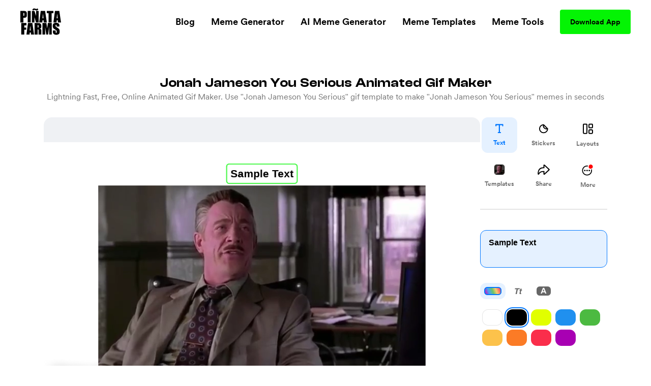

--- FILE ---
content_type: text/html; charset=utf-8
request_url: https://www.pinatafarm.com/memegenerator/a97aa601-15f6-448c-a509-0acd3d861814
body_size: 35195
content:
<!doctype html>
<html data-n-head-ssr lang="en" data-n-head="%7B%22lang%22:%7B%22ssr%22:%22en%22%7D%7D">
  <head >
    <title>Jonah Jameson   You Serious Animated Gif Maker - Piñata Farms - The best meme generator and meme maker for video &amp; image memes</title><meta data-n-head="ssr" charset="utf-8"><meta data-n-head="ssr" name="viewport" content="width=device-width, initial-scale=1"><meta data-n-head="ssr" data-hid="msapplication-TileColor" name="msapplication-TileColor" content="#000000"><meta data-n-head="ssr" data-hid="msapplication-TileImage" name="msapplication-TileImage" content="icons/favicon144.png"><meta data-n-head="ssr" data-hid="msapplication-config" name="msapplication-config" content="browserconfig.xml"><meta data-n-head="ssr" data-hid="robots" name="robots" content="index, follow"><meta data-n-head="ssr" data-hid="og:site_name" property="og:site_name" content="Piñata Farms"><meta data-n-head="ssr" data-hid="og:type" property="og:type" content="website"><meta data-n-head="ssr" data-hid="og:url" property="og:url" content="https://www.pinatafarm.com/memegenerator/a97aa601-15f6-448c-a509-0acd3d861814"><meta data-n-head="ssr" data-hid="title" name="title" content="Jonah Jameson   You Serious Animated Gif Maker - Piñata Farms - The best meme generator and meme maker for video &amp; image memes"><meta data-n-head="ssr" data-hid="og:title" property="og:title" content="Jonah Jameson   You Serious Animated Gif Maker - Piñata Farms - The best meme generator and meme maker for video &amp; image memes"><meta data-n-head="ssr" data-hid="description" name="description" content="Make Jonah Jameson   You Serious gif memes in seconds with Piñata Farms - the free, lightning fast online animated gif maker. We have thousands of the most popular and trending gif templates for you to make memes with ease"><meta data-n-head="ssr" data-hid="og:description" property="og:description" content="Make Jonah Jameson   You Serious gif memes in seconds with Piñata Farms - the free, lightning fast online animated gif maker. We have thousands of the most popular and trending gif templates for you to make memes with ease"><meta data-n-head="ssr" data-hid="thumbnail" name="thumbnail" content="https://a.pinatafarm.com/640x360/535b12bc4d/jonah-jameson-you-serious.jpg"><meta data-n-head="ssr" data-hid="image primaryImageOfPage" name="image primaryImageOfPage" content="https://a.pinatafarm.com/640x360/535b12bc4d/jonah-jameson-you-serious.jpg"><meta data-n-head="ssr" data-hid="og:image" property="og:image" content="https://a.pinatafarm.com/640x360/535b12bc4d/jonah-jameson-you-serious.jpg"><meta data-n-head="ssr" data-hid="og:image:alt" property="og:image:alt" content="Jonah Jameson   You Serious meme"><meta data-n-head="ssr" data-hid="og:image:width" property="og:image:width" content="640"><meta data-n-head="ssr" data-hid="og:image:height" property="og:image:height" content="360"><meta data-n-head="ssr" data-hid="twitter:card" name="twitter:card" content="summary_large_image"><meta data-n-head="ssr" data-hid="twitter:site" name="twitter:site" content="Piñata Farms"><meta data-n-head="ssr" data-hid="twitter:url" name="twitter:url" content="https://www.pinatafarm.com/memegenerator/a97aa601-15f6-448c-a509-0acd3d861814"><meta data-n-head="ssr" data-hid="twitter:title" name="twitter:title" content="Jonah Jameson   You Serious Animated Gif Maker - Piñata Farms - The best meme generator and meme maker for video &amp; image memes"><meta data-n-head="ssr" data-hid="twitter:description" name="twitter:description" content="Make Jonah Jameson   You Serious gif memes in seconds with Piñata Farms - the free, lightning fast online animated gif maker. We have thousands of the most popular and trending gif templates for you to make memes with ease"><meta data-n-head="ssr" data-hid="twitter:image" name="twitter:image" content="https://a.pinatafarm.com/640x360/535b12bc4d/jonah-jameson-you-serious.jpg"><meta data-n-head="ssr" data-hid="twitter:image:alt" name="twitter:image:alt" content="Jonah Jameson   You Serious meme"><base href="/"><link data-n-head="ssr" rel="icon" type="image/x-icon" href="icons/favicon32.png" sizes="32x32"><link data-n-head="ssr" rel="icon" type="image/x-icon" href="icons/favicon57.png" sizes="57x57"><link data-n-head="ssr" rel="icon" type="image/x-icon" href="icons/favicon76.png" sizes="76x76"><link data-n-head="ssr" rel="icon" type="image/x-icon" href="icons/favicon96.png" sizes="96x96"><link data-n-head="ssr" rel="icon" type="image/x-icon" href="icons/favicon128.png" sizes="128x128"><link data-n-head="ssr" rel="icon" type="image/x-icon" href="icons/favicon192.png" sizes="192x192"><link data-n-head="ssr" rel="icon" type="image/x-icon" href="icons/favicon228.png" sizes="228x228"><link data-n-head="ssr" rel="icon" type="image/x-icon" href="icons/favicon120.png" sizes="120x120"><link data-n-head="ssr" rel="icon" type="image/x-icon" href="icons/favicon152.png" sizes="152x152"><link data-n-head="ssr" rel="icon" type="image/x-icon" href="icons/favicon180.png" sizes="180x180"><link data-n-head="ssr" rel="shortcut icon" href="icons/favicon196.png" sizes="196x196"><link data-n-head="ssr" rel="preconnect" href="https://cognito-identity.us-east-1.amazonaws.com"><link data-n-head="ssr" rel="preconnect" href="https://a.storyblok.com"><link data-n-head="ssr" rel="preconnect" href="https://a.pinatafarm.com"><link data-n-head="ssr" rel="preconnect" href="https://media.pinatafarm.com"><link data-n-head="ssr" data-hid="font-preload" rel="preload" as="style" href="/fonts/font-face.css"><link data-n-head="ssr" rel="canonical" href="https://www.pinatafarm.com/memegenerator/a97aa601-15f6-448c-a509-0acd3d861814"><noscript data-n-head="ssr" data-hid="font-noscript"><link rel="stylesheet" href="/fonts/font-face.css"></noscript><link rel="preload" href="/_nuxt/598f1f4.js" as="script"><link rel="preload" href="/_nuxt/3bd056b.js" as="script"><link rel="preload" href="/_nuxt/01d7013.js" as="script"><link rel="preload" href="/_nuxt/153ed90.js" as="script"><link rel="preload" href="/_nuxt/f32b052.js" as="script"><link rel="preload" href="/_nuxt/bea32f4.js" as="script"><style data-vue-ssr-id="68f85b9e:0 e03a25e6:0 06290332:0 64b6cadd:0 1e9d5597:0 52ace4d6:0 8c11e75a:0 85666a10:0 728e64f8:0 cb0b4ca2:0 70187736:0 6b90297d:0 001be793:0 b3a6b6e2:0 087d3f74:0 f3d77908:0 2e7c1676:0 883fa824:0 4ee27f4a:0 680cf762:0 bcc1fc66:0 30cdf2a8:0 3a39b58a:0 78577f52:0 4d284532:0 78493eb4:0 1ef1858e:0 2ee32681:0">*,:after,:before{box-sizing:border-box;border:0 solid #e5e7eb}*{--tw-ring-inset:var(--tw-empty,/*!*/ /*!*/);--tw-ring-offset-width:0px;--tw-ring-offset-color:#fff;--tw-ring-color:rgba(59,130,246,0.5);--tw-ring-offset-shadow:0 0 transparent;--tw-ring-shadow:0 0 transparent;--tw-shadow:0 0 transparent}:root{-moz-tab-size:4;-o-tab-size:4;tab-size:4}:-moz-focusring{outline:1px dotted ButtonText}:-moz-ui-invalid{box-shadow:none}::moz-focus-inner{border-style:none;padding:0}::-webkit-inner-spin-button,::-webkit-outer-spin-button{height:auto}::-webkit-search-decoration{-webkit-appearance:none}::-webkit-file-upload-button{-webkit-appearance:button;font:inherit}[type=search]{-webkit-appearance:textfield;outline-offset:-2px}abbr[title]{-webkit-text-decoration:underline dotted;text-decoration:underline dotted}a{color:inherit;text-decoration:inherit}body{margin:0;font-family:inherit;line-height:inherit}b{font-weight:bolder}button,input{font-family:inherit;font-size:100%;line-height:1.15;margin:0;padding:0;line-height:inherit;color:inherit}button{text-transform:none;background-color:transparent;background-image:none}[type=button],[type=reset],[type=submit],button{-webkit-appearance:button}button:focus{outline:1px dotted;outline:5px auto -webkit-focus-ring-color}[role=button],button{cursor:pointer}html{-webkit-text-size-adjust:100%;font-family:ui-sans-serif,system-ui,-apple-system,BlinkMacSystemFont,"Segoe UI",Roboto,"Helvetica Neue",Arial,"Noto Sans",sans-serif,"Apple Color Emoji","Segoe UI Emoji","Segoe UI Symbol","Noto Color Emoji";line-height:1.5}hr{height:0;color:inherit;border-top-width:1px}h1,h2,h3,h5,hr,p{margin:0}h1,h2,h3,h5{font-size:inherit;font-weight:inherit}img{border-style:solid}input::-moz-placeholder{opacity:1;color:#9ca3af}input::placeholder{opacity:1;color:#9ca3af}input::webkit-input-placeholder{opacity:1;color:#9ca3af}input::-moz-placeholder{opacity:1;color:#9ca3af}input:-ms-input-placeholder{opacity:1;color:#9ca3af}input::-ms-input-placeholder{opacity:1;color:#9ca3af}canvas,iframe,img,object,svg,video{display:block;vertical-align:middle}img,video{max-width:100%;height:auto}table{text-indent:0;border-color:inherit;border-collapse:collapse}ul{list-style:none;margin:0;padding:0}.h2-style{font-family:Clash,Arial,sans-serif;font-weight:700;font-size:1.5rem;line-height:2rem}@media (min-width:640px){.h2-style{font-size:45px;line-height:1}}.h4-style{font-size:26px}.h3-style,.h4-style{font-family:Clash,Arial,sans-serif;font-weight:600;line-height:1}.h3-style{font-size:32px}.h1-semi-style{font-family:Clash,Arial,sans-serif;font-weight:600;font-size:52px;line-height:1}@media (min-width:768px){.h1-semi-style{font-size:74px;line-height:1}}.h1-style{font-family:Clash,Arial,sans-serif;font-weight:700;font-size:52px;line-height:1}@media (min-width:768px){.h1-style{font-size:74px;line-height:1}}.footer-link-main{display:block;font-weight:700;font-size:.75rem;line-height:1rem;margin:.5rem;padding:.5rem;text-decoration-thickness:4px;--tw-line-opacity:1;-webkit-text-decoration-color:rgba(4,244,4,var(--tw-line-opacity));text-decoration-color:rgba(4,244,4,var(--tw-line-opacity));text-underline-offset:4px}.footer-link-main:hover{-webkit-text-decoration-line:underline;text-decoration-line:underline}@media (min-width:768px){.footer-link-main{font-size:1.125rem;line-height:1.75rem}}.nav-link{font-weight:700;margin:.5rem;padding:.5rem;text-decoration-thickness:4px;--tw-line-opacity:1;-webkit-text-decoration-color:rgba(4,244,4,var(--tw-line-opacity));text-decoration-color:rgba(4,244,4,var(--tw-line-opacity));text-underline-offset:4px}.nav-link:focus,.nav-link:hover{-webkit-text-decoration-line:underline;text-decoration-line:underline}@media (min-width:768px){.nav-link{font-size:1.125rem;line-height:1.75rem}}.h5-style{font-family:Clash,Arial,sans-serif;font-weight:600;font-size:20px;line-height:1}@media (min-width:768px){.md\:h3-style{font-weight:600;font-size:32px;line-height:1}.md\:h2-style,.md\:h3-style{font-family:Clash,Arial,sans-serif}.md\:h2-style{font-weight:700;font-size:1.5rem;line-height:2rem}@media (min-width:640px){.md\:h2-style{font-size:45px;line-height:1}}}.container{width:100%}@media (min-width:640px){.container{max-width:640px}}@media (min-width:768px){.container{max-width:768px}}@media (min-width:1024px){.container{max-width:1024px}}@media (min-width:1280px){.container{max-width:1280px}}@media (min-width:1536px){.container{max-width:1536px}}@media (min-width:2048px){.container{max-width:2048px}}.divide-y>:not([hidden])~:not([hidden]){--tw-divide-y-reverse:0;border-top-width:calc(1px*(1 - var(--tw-divide-y-reverse)));border-bottom-width:calc(1px*var(--tw-divide-y-reverse))}.sr-only{position:absolute;width:1px;height:1px;padding:0;margin:-1px;overflow:hidden;clip:rect(0,0,0,0);white-space:nowrap;border-width:0}.bg-pfAcid{--tw-bg-opacity:1;background-color:rgba(4,244,4,var(--tw-bg-opacity))}.bg-white{--tw-bg-opacity:1;background-color:rgba(255,255,255,var(--tw-bg-opacity))}.bg-pfTorchRed{--tw-bg-opacity:1;background-color:rgba(255,17,79,var(--tw-bg-opacity))}.bg-pfFog{--tw-bg-opacity:1;background-color:rgba(241,243,246,var(--tw-bg-opacity))}.bg-pfAzure{--tw-bg-opacity:1;background-color:rgba(4,124,244,var(--tw-bg-opacity))}.bg-pfCharcoal{--tw-bg-opacity:1;background-color:rgba(40,40,40,var(--tw-bg-opacity))}.bg-pfShadow\/90{--tw-bg-opacity:0.9;background-color:rgba(18,18,18,var(--tw-bg-opacity))}.bg-pfRed{--tw-bg-opacity:1;background-color:rgba(252,76,92,var(--tw-bg-opacity))}.bg-purple-500{--tw-bg-opacity:1;background-color:rgba(139,92,246,var(--tw-bg-opacity))}.bg-transparent{background-color:transparent}.bg-purple-200{--tw-bg-opacity:1;background-color:rgba(221,214,254,var(--tw-bg-opacity))}.bg-pfBlue{--tw-bg-opacity:1;background-color:rgba(0,119,255,var(--tw-bg-opacity))}.bg-pfDarkFog{--tw-bg-opacity:1;background-color:rgba(239,241,244,var(--tw-bg-opacity))}.bg-pfBlueFog{--tw-bg-opacity:1;background-color:rgba(229,241,255,var(--tw-bg-opacity))}.bg-pfCloud{--tw-bg-opacity:1;background-color:rgba(219,219,219,var(--tw-bg-opacity))}.bg-pfTan{--tw-bg-opacity:1;background-color:rgba(248,248,248,var(--tw-bg-opacity))}.bg-black{--tw-bg-opacity:1;background-color:rgba(0,0,0,var(--tw-bg-opacity))}.hover\:bg-pfAcid:hover{--tw-bg-opacity:1;background-color:rgba(4,244,4,var(--tw-bg-opacity))}.bg-center{background-position:50%}.bg-no-repeat{background-repeat:no-repeat}.border-pfCloud{--tw-border-opacity:1;border-color:rgba(219,219,219,var(--tw-border-opacity))}.border-white{--tw-border-opacity:1;border-color:rgba(255,255,255,var(--tw-border-opacity))}.border-gray-300{--tw-border-opacity:1;border-color:rgba(209,213,219,var(--tw-border-opacity))}.border-pfFog{--tw-border-opacity:1;border-color:rgba(241,243,246,var(--tw-border-opacity))}.border-pfAcid{--tw-border-opacity:1;border-color:rgba(4,244,4,var(--tw-border-opacity))}.border-pfCharcoal{--tw-border-opacity:1;border-color:rgba(40,40,40,var(--tw-border-opacity))}.border-pfTundora{--tw-border-opacity:0.25;border-color:rgba(255,255,255,var(--tw-border-opacity))}.border-gray-400{--tw-border-opacity:1;border-color:rgba(156,163,175,var(--tw-border-opacity))}.border-black{--tw-border-opacity:1;border-color:rgba(0,0,0,var(--tw-border-opacity))}.border-pfDarkGray{--tw-border-opacity:1;border-color:rgba(29,25,25,var(--tw-border-opacity))}.border-red-200{--tw-border-opacity:1;border-color:rgba(254,202,202,var(--tw-border-opacity))}.border-pfDarkFog{--tw-border-opacity:1;border-color:rgba(239,241,244,var(--tw-border-opacity))}.border-black\/10{--tw-border-opacity:0.1;border-color:rgba(0,0,0,var(--tw-border-opacity))}.border-transparent{border-color:transparent}.border-pfBlue{--tw-border-opacity:1;border-color:rgba(0,119,255,var(--tw-border-opacity))}.rounded-lg{border-radius:.5rem}.rounded-3xl{border-radius:1.5rem}.rounded-full{border-radius:9999px}.rounded-xl{border-radius:.75rem}.rounded-2xl{border-radius:1rem}.rounded{border-radius:.25rem}.rounded-4xl{border-radius:2rem}.rounded-md{border-radius:.375rem}.rounded-\[16px\]{border-radius:16px}.rounded-\[4px\]{border-radius:4px}.rounded-l-2xl{border-top-left-radius:1rem;border-bottom-left-radius:1rem}.border-dashed{border-style:dashed}.border-none{border-style:none}.border-1{border-width:1px}.border-2,.border-2px{border-width:2px}.border-0{border-width:0}.border,.border-1px{border-width:1px}.border-b-2{border-bottom-width:2px}.border-b{border-bottom-width:1px}.border-t-1{border-top-width:1px}.border-l-1{border-left-width:1px}.border-t{border-top-width:1px}.cursor-pointer{cursor:pointer}.cursor-default{cursor:default}.block{display:block}.inline-block{display:inline-block}.flex{display:flex}.table{display:table}.grid{display:grid}.list-item{display:list-item}.hidden{display:none}.flex-row{flex-direction:row}.flex-col,.flex-row{}.flex-col{flex-direction:column}.flex-col-reverse{flex-direction:column-reverse}.flex-wrap{flex-wrap:wrap}.items-start{align-items:flex-start}.items-end{align-items:flex-end}.items-center{align-items:center}.content-center{align-content:center}.justify-items-center{justify-items:center}.justify-start{justify-content:flex-start}.justify-end{justify-content:flex-end}.justify-center{justify-content:center}.justify-between{justify-content:space-between}.justify-around{justify-content:space-around}.justify-evenly{justify-content:space-evenly}.flex-1{flex:1 1 0%}.font-clash{font-family:Clash,Arial,sans-serif}.font-agrandir{font-family:Agrandir}.font-bold{font-weight:700}.font-semibold{font-weight:600}.font-medium{font-weight:500}.font-gray-400,.font-normal{font-weight:400}.h-full{height:100%}.h-1\/2{height:50%}.h-auto{height:auto}.h-32{height:8rem}.h-8{height:2rem}.h-12{height:3rem}.h-6{height:1.5rem}.h-72px{height:72px}.h-48px{height:48px}.h-148px{height:148px}.h-325px{height:325px}.h-16px{height:16px}.h-3px{height:3px}.h-32px{height:32px}.h-232px{height:232px}.h-174px{height:174px}.h-364px{height:364px}.h-273px{height:273px}.h-100px{height:100px}.h-40px{height:40px}.h-164px{height:164px}.h-113px{height:113px}.h-18{height:4.5rem}.h-145px{height:145px}.h-320px{height:320px}.h-\[250px\]{height:250px}.h-\[24px\]{height:24px}.h-42px{height:42px}.h-90px{height:90px}.h-105px{height:105px}.h-20px{height:20px}.h-350px{height:350px}.h-360px{height:360px}.h-240px{height:240px}.h-\[90px\]{height:90px}.h-20vh{height:20vh}.h-170px{height:170px}.text-base{font-size:1rem;line-height:1.5rem}.text-xl{font-size:1.25rem;line-height:1.75rem}.text-4xl{font-size:2.25rem;line-height:2.5rem}.text-sm{font-size:.875rem;line-height:1.25rem}.text-lg{font-size:1.125rem;line-height:1.75rem}.text-xs{font-size:.75rem;line-height:1rem}.text-2xl{font-size:1.5rem;line-height:2rem}.text-6xl{font-size:3.75rem;line-height:1}.text-5xl{font-size:3rem;line-height:1}.text-3xl{font-size:1.875rem;line-height:2.25rem}.text-59px{font-size:59px;line-height:1}.text-15px{font-size:15px;line-height:1}.text-31px{font-size:31px;line-height:1}.text-74px{font-size:74px;line-height:1}.text-12px{font-size:12px;line-height:1}.text-20px{font-size:20px;line-height:1}.text-40px{font-size:40px;line-height:1}.text-32px{font-size:32px;line-height:1}.text-26px{font-size:26px;line-height:1}.text-94px{font-size:94px;line-height:1}.text-11px{font-size:11px;line-height:1}.text-64px{font-size:64px;line-height:1}.text-14px{font-size:14px;line-height:1}.text-10px{font-size:10px;line-height:1}.text-16px{font-size:16px;line-height:1}.text-36px{font-size:36px;line-height:1}.text-\[14px\]{font-size:14px;line-height:1}.text-\[12px\]{font-size:12px;line-height:1}.text-\[16px\]{font-size:16px;line-height:1}.text-28px{font-size:28px;line-height:1}.text-18px{font-size:18px;line-height:1}.text-27px{font-size:27px;line-height:1}.text-19px{font-size:19px;line-height:1}.text-\[24px\]{font-size:24px;line-height:1}.leading-h2{line-height:1.17}.leading-4{line-height:1rem}.leading-tight{line-height:1.25}.leading-8{line-height:2rem}.m-auto{margin:auto}.m-0{margin:0}.m-1{margin:.25rem}.m-4{margin:1rem}.m-2{margin:.5rem}.mx-auto{margin-left:auto;margin-right:auto}.mx-2{margin-left:.5rem;margin-right:.5rem}.mx-3{margin-left:.75rem;margin-right:.75rem}.mx-1{margin-left:.25rem;margin-right:.25rem}.my-auto{margin-top:auto;margin-bottom:auto}.mx-16{margin-left:4rem;margin-right:4rem}.mx-4{margin-left:1rem;margin-right:1rem}.mx-8{margin-left:2rem;margin-right:2rem}.my-3{margin-top:.75rem;margin-bottom:.75rem}.my-4{margin-top:1rem;margin-bottom:1rem}.mx-3px{margin-left:3px;margin-right:3px}.my-8{margin-top:2rem;margin-bottom:2rem}.my-2{margin-top:.5rem;margin-bottom:.5rem}.my-14{margin-top:3.5rem;margin-bottom:3.5rem}.mx-6{margin-left:1.5rem;margin-right:1.5rem}.-my-1{margin-top:-.25rem;margin-bottom:-.25rem}.-mx-3{margin-left:-.75rem;margin-right:-.75rem}.my-12{margin-top:3rem;margin-bottom:3rem}.mt-8{margin-top:2rem}.-mt-2{margin-top:-.5rem}.ml-auto{margin-left:auto}.mt-3{margin-top:.75rem}.mt-10{margin-top:2.5rem}.mt-4{margin-top:1rem}.mb-4{margin-bottom:1rem}.mt-13{margin-top:3.25rem}.mt-5{margin-top:1.25rem}.ml-4{margin-left:1rem}.ml-2{margin-left:.5rem}.mr-2{margin-right:.5rem}.ml-8{margin-left:2rem}.mt-16{margin-top:4rem}.mt-50px{margin-top:50px}.ml-30px{margin-left:30px}.mt-6{margin-top:1.5rem}.mt-2{margin-top:.5rem}.mt-1{margin-top:.25rem}.mr-70px{margin-right:70px}.mb-2{margin-bottom:.5rem}.ml-1{margin-left:.25rem}.mt-11{margin-top:2.75rem}.mr-1{margin-right:.25rem}.ml-5{margin-left:1.25rem}.mr-6px{margin-right:6px}.mt-15{margin-top:3.75rem}.mt-20{margin-top:5rem}.mt-30{margin-top:7.5rem}.mt-auto{margin-top:auto}.mr-5{margin-right:1.25rem}.mr-8{margin-right:2rem}.mt-54px{margin-top:54px}.mt-10px{margin-top:10px}.mr-4{margin-right:1rem}.mt-12{margin-top:3rem}.-ml-4{margin-left:-1rem}.-mb-14{margin-bottom:-3.5rem}.-ml-2{margin-left:-.5rem}.-ml-9{margin-left:-2.25rem}.mr-100px{margin-right:100px}.\!-mt-22{margin-top:-5.5rem!important}.\!ml-100px{margin-left:100px!important}.-mt-22{margin-top:-5.5rem}.mt-20px{margin-top:20px}.mt-65px{margin-top:65px}.mt-25px{margin-top:25px}.mt-25{margin-top:6.25rem}.mb-8{margin-bottom:2rem}.mb-12{margin-bottom:3rem}.mb-6{margin-bottom:1.5rem}.mr-auto{margin-right:auto}.mt-32px{margin-top:32px}.ml-3{margin-left:.75rem}.mt-min-12{margin-top:3rem}.mt-min-24{margin-top:6rem}.mt-14{margin-top:3.5rem}.mt-0{margin-top:0}.mb-min-24{margin-bottom:6rem}.mb-3{margin-bottom:.75rem}.mt-80px{margin-top:80px}.mr-3{margin-right:.75rem}.-mr-3{margin-right:-.75rem}.max-h-full{max-height:100%}.max-h-md{max-height:28rem}.max-h-440px{max-height:440px}.max-h-520px{max-height:520px}.max-h-60px{max-height:60px}.max-h-165px{max-height:165px}.max-h-490px{max-height:490px}.max-h-330px{max-height:330px}.max-w-full{max-width:100%}.max-w-md{max-width:28rem}.max-w-lg{max-width:32rem}.max-w-screen-lg{max-width:1024px}.max-w-screen{max-width:100vw}.max-w-screen-md{max-width:768px}.max-w-267px{max-width:267px}.max-w-120px{max-width:120px}.max-w-200px{max-width:200px}.max-w-364px{max-width:364px}.max-w-800px{max-width:800px}.max-w-270px{max-width:270px}.max-w-328px{max-width:328px}.max-w-60px{max-width:60px}.max-w-11\/12{max-width:91.666667%}.max-w-524px{max-width:524px}.max-w-743px{max-width:743px}.max-w-70{max-width:17.5rem}.max-w-356px{max-width:356px}.max-w-998px{max-width:998px}.max-w-\[70\%\]{max-width:70%}.max-w-screen-1140px{max-width:1140px}.max-w-556px{max-width:556px}.max-w-8\/10{max-width:80%}.min-h-full{min-height:100%}.min-h-screen-sm{min-height:640px}.min-h-440px{min-height:440px}.min-h-224px{min-height:224px}.min-h-520px{min-height:520px}.min-h-490px{min-height:490px}.min-h-197px{min-height:197px}.min-h-170px{min-height:170px}.min-w-150px{min-width:150px}.min-w-250px{min-width:250px}.min-w-360px{min-width:360px}.min-w-100px{min-width:100px}.min-w-350px{min-width:350px}.min-w-170px{min-width:170px}.object-contain{-o-object-fit:contain;object-fit:contain}.object-cover{-o-object-fit:cover;object-fit:cover}.object-bottom{-o-object-position:bottom;object-position:bottom}.opacity-0{opacity:0}.opacity-50{opacity:.5}.opacity-75{opacity:.75}.opacity-30{opacity:.3}.opacity-20{opacity:.2}.opacity-40{opacity:.4}.hover\:opacity-100:hover,.opacity-100{opacity:1}.opacity-10{opacity:.1}.focus\:outline-none:focus,.outline-none{outline:2px solid transparent;outline-offset:2px}.overflow-auto{overflow:auto}.overflow-hidden{overflow:hidden}.overflow-scroll{overflow:scroll}.overflow-y-auto{overflow-y:auto}.overflow-x-hidden{overflow-x:hidden}.overflow-y-hidden{overflow-y:hidden}.overflow-x-scroll{overflow-x:scroll}.overflow-y-scroll{overflow-y:scroll}.p-8{padding:2rem}.p-2{padding:.5rem}.p-4{padding:1rem}.p-3{padding:.75rem}.p-6px{padding:6px}.p-6{padding:1.5rem}.p-0,.p-0px{padding:0}.p-10px{padding:10px}.p-1{padding:.25rem}.p-\[18px\]{padding:18px}.py-5{padding-top:1.25rem;padding-bottom:1.25rem}.px-2{padding-left:.5rem;padding-right:.5rem}.py-15px{padding-top:15px;padding-bottom:15px}.px-40px{padding-left:40px;padding-right:40px}.py-3{padding-top:.75rem;padding-bottom:.75rem}.py-1{padding-top:.25rem;padding-bottom:.25rem}.px-8{padding-left:2rem;padding-right:2rem}.py-10{padding-top:2.5rem;padding-bottom:2.5rem}.py-12px{padding-top:12px;padding-bottom:12px}.px-20px{padding-left:20px;padding-right:20px}.px-4{padding-left:1rem;padding-right:1rem}.px-20{padding-left:5rem;padding-right:5rem}.py-9px{padding-top:9px;padding-bottom:9px}.px-12px{padding-left:12px;padding-right:12px}.py-6px{padding-top:6px;padding-bottom:6px}.py-4px{padding-top:4px;padding-bottom:4px}.py-2{padding-top:.5rem;padding-bottom:.5rem}.py-4{padding-top:1rem;padding-bottom:1rem}.py-14px{padding-top:14px;padding-bottom:14px}.px-5{padding-left:1.25rem;padding-right:1.25rem}.px-6{padding-left:1.5rem;padding-right:1.5rem}.px-1{padding-left:.25rem;padding-right:.25rem}.px-21px{padding-left:21px;padding-right:21px}.py-10px{padding-top:10px;padding-bottom:10px}.px-3{padding-left:.75rem;padding-right:.75rem}.px-18{padding-left:4.5rem;padding-right:4.5rem}.py-8{padding-top:2rem;padding-bottom:2rem}.px-\[10px\]{padding-left:10px;padding-right:10px}.py-\[10px\]{padding-top:10px;padding-bottom:10px}.py-9{padding-top:2.25rem;padding-bottom:2.25rem}.px-10{padding-left:2.5rem;padding-right:2.5rem}.px-15px{padding-left:15px;padding-right:15px}.pb-3{padding-bottom:.75rem}.pb-5{padding-bottom:1.25rem}.pr-4{padding-right:1rem}.pb-2{padding-bottom:.5rem}.pl-8{padding-left:2rem}.pt-6{padding-top:1.5rem}.pt-25{padding-top:6.25rem}.pl-4{padding-left:1rem}.pr-8{padding-right:2rem}.pt-8{padding-top:2rem}.pb-16{padding-bottom:4rem}.pt-4{padding-top:1rem}.pt-24{padding-top:6rem}.pt-30{padding-top:7.5rem}.pt-16{padding-top:4rem}.pb-12{padding-bottom:3rem}.placeholder-pfGray::-moz-placeholder{--tw-placeholder-opacity:1;color:rgba(118,118,118,var(--tw-placeholder-opacity))}.placeholder-pfGray::placeholder{--tw-placeholder-opacity:1;color:rgba(118,118,118,var(--tw-placeholder-opacity))}.caret-white{--tw-caret-opacity:1;caret-color:rgba(255,255,255,var(--tw-caret-opacity))}.caret-black{--tw-caret-opacity:1;caret-color:rgba(0,0,0,var(--tw-caret-opacity))}.caret-pfBlue{--tw-caret-opacity:1;caret-color:rgba(0,119,255,var(--tw-caret-opacity))}.caret-transparent{caret-color:transparent}.pointer-events-none{pointer-events:none}.static{position:static}.fixed{position:fixed}.absolute{position:absolute}.relative{position:relative}.inset-0{top:0;right:0;bottom:0;left:0}.left-1\/2{left:50%}.top-full{top:100%}.top-12px{top:12px}.left-12px{left:12px}.bottom-0{bottom:0}.-top-64px{top:-64px}.top-1\/2{top:50%}.top-0{top:0}.right-0{right:0}.bottom-12px{bottom:12px}.-top-56px{top:-56px}.-bottom-19px{bottom:-19px}.-top-1\/6{top:-16.666667%}.top-3\/5{top:60%}.left-0{left:0}.left-1\/3{left:33.333333%}.top-20{top:5rem}.left-2\/3{left:66.666667%}.left-5\/6{left:83.333333%}.top-1\/4{top:25%}.left-1\/6{left:16.666667%}.left-4\/6{left:66.666667%}.top-1\/5{top:20%}.right-1{right:.25rem}.left-1\/9{left:11.111111%}.top-4{top:1rem}.left-4\/9{left:44.444444%}.left-5\/7{left:71.428571%}.-top-5{top:-1.25rem}.-right-10{right:-2.5rem}.bottom-8{bottom:2rem}.left-5{left:1.25rem}.bottom-2{bottom:.5rem}.resize{resize:both}.shadow-lg{--tw-shadow-color:0,0,0;--tw-shadow:0 10px 15px -3px rgba(var(--tw-shadow-color),0.1),0 4px 6px -2px rgba(var(--tw-shadow-color),0.05);box-shadow:var(--tw-ring-offset-shadow,0 0 transparent),var(--tw-ring-shadow,0 0 transparent),var(--tw-shadow)}.focus\:ring-2:focus,.hover\:ring-2:hover{--tw-ring-offset-shadow:var(--tw-ring-inset) 0 0 0 var(--tw-ring-offset-width) var(--tw-ring-offset-color);--tw-ring-shadow:var(--tw-ring-inset) 0 0 0 calc(2px + var(--tw-ring-offset-width)) var(--tw-ring-color);box-shadow:var(--tw-ring-offset-shadow),var(--tw-ring-shadow),var(--tw-shadow,0 0 transparent)}.focus\:ring-offset-2:focus,.hover\:ring-offset-2:hover{--tw-ring-offset-width:2px}.focus\:ring-red-600:focus,.hover\:ring-red-600:hover{--tw-ring-opacity:1;--tw-ring-color:rgba(220,38,38,var(--tw-ring-opacity))}.text-left{text-align:left}.text-center{text-align:center}.text-right{text-align:right}.text-justify{text-align:justify}.text-black{--tw-text-opacity:1;color:rgba(0,0,0,var(--tw-text-opacity))}.text-pfGray{--tw-text-opacity:1;color:rgba(118,118,118,var(--tw-text-opacity))}.text-white{--tw-text-opacity:1;color:rgba(255,255,255,var(--tw-text-opacity))}.text-dark-900{--tw-text-opacity:1;color:rgba(15,15,15,var(--tw-text-opacity))}.text-gray-400{--tw-text-opacity:1;color:rgba(156,163,175,var(--tw-text-opacity))}.text-light-50{--tw-text-opacity:1;color:rgba(253,253,253,var(--tw-text-opacity))}.text-pfSilver{--tw-text-opacity:1;color:rgba(184,184,184,var(--tw-text-opacity))}.text-pfTorchRed{--tw-text-opacity:1;color:rgba(255,17,79,var(--tw-text-opacity))}.text-gray-800{--tw-text-opacity:1;color:rgba(31,41,55,var(--tw-text-opacity))}.text-gray-600{--tw-text-opacity:1;color:rgba(75,85,99,var(--tw-text-opacity))}.text-pfAcid{--tw-text-opacity:1;color:rgba(4,244,4,var(--tw-text-opacity))}.text-pfCharcoal{--tw-text-opacity:1;color:rgba(40,40,40,var(--tw-text-opacity))}.truncate{overflow:hidden;text-overflow:ellipsis;white-space:nowrap}.text-shadow-lg{text-shadow:3px 3px 6px rgb(0 0 0/26%),0 0 5px rgb(15 3 86/22%)}.uppercase{text-transform:uppercase}.underline-4{text-decoration-thickness:4px}.underline-pfRed{--tw-line-opacity:1;-webkit-text-decoration-color:rgba(252,76,92,var(--tw-line-opacity));text-decoration-color:rgba(252,76,92,var(--tw-line-opacity))}.underline-pfAcid{--tw-line-opacity:1;-webkit-text-decoration-color:rgba(4,244,4,var(--tw-line-opacity));text-decoration-color:rgba(4,244,4,var(--tw-line-opacity))}.underline-offset-4{text-underline-offset:4px}.hover\:underline:hover,.underline{-webkit-text-decoration-line:underline;text-decoration-line:underline}.content-container{content:"container"}.content-min-height{content:"min-height"}.tracking-tighter{letter-spacing:-.05em}.align-top{vertical-align:top}.align-middle{vertical-align:middle}.visible{visibility:visible}.invisible{visibility:hidden}.whitespace-nowrap{white-space:nowrap}.break-words{overflow-wrap:break-word}.w-full{width:100%}.w-4\/5{width:80%}.w-1\/3{width:33.333333%}.w-16{width:4rem}.w-2\/3{width:66.666667%}.w-2{width:.5rem}.w-4{width:1rem}.w-6{width:1.5rem}.w-3\/5{width:60%}.w-32{width:8rem}.w-20{width:5rem}.w-5{width:1.25rem}.w-8{width:2rem}.w-10{width:2.5rem}.w-60{width:15rem}.w-1\/2{width:50%}.w-44{width:11rem}.w-12{width:3rem}.w-11\/12{width:91.666667%}.w-3\/4{width:75%}.w-2\/5{width:40%}.w-1\/5{width:20%}.w-sm{width:24rem}.w-5\/6{width:83.333333%}.w-9\/10{width:90%}.w-130px{width:130px}.w-200px{width:200px}.w-148px{width:148px}.w-160px{width:160px}.w-150px{width:150px}.w-16px{width:16px}.w-18{width:4.5rem}.w-12\/25{width:48%}.w-225px{width:225px}.w-26px{width:26px}.w-32px{width:32px}.w-343px{width:343px}.w-8\/10{width:80%}.w-132px{width:132px}.w-364px{width:364px}.w-206px{width:206px}.w-218px{width:218px}.w-48px{width:48px}.w-31px{width:31px}.w-190px{width:190px}.w-120px{width:120px}.w-15{width:3.75rem}.w-72px{width:72px}.w-1px{width:1px}.w-450px{width:450px}.w-\[calc\(100\%-32px\)\]{width:calc(100% - 32px)}.w-\[24px\]{width:24px}.w-\[16px\]{width:16px}.w-290px{width:290px}.w-375px{width:375px}.w-\[301px\]{width:301px}.w-165px{width:165px}.w-max-xl{width:32rem}.-z-1{z-index:-1}.z-1{z-index:1}.z-2{z-index:2}.z-100{z-index:100}.z-0{z-index:0}.z-10{z-index:10}.z-20{z-index:20}.z-3{z-index:3}.gap-4{grid-gap:1rem;gap:1rem}.gap-6{grid-gap:1.5rem;gap:1.5rem}.gap-3{grid-gap:.75rem;gap:.75rem}.gap-40{grid-gap:10rem;gap:10rem}.gap-10{grid-gap:2.5rem;gap:2.5rem}.gap-2{grid-gap:.5rem;gap:.5rem}.gap-1{grid-gap:.25rem;gap:.25rem}.gap-px{grid-gap:1px;gap:1px}.gap-2px{grid-gap:2px;gap:2px}.gap-8{grid-gap:2rem;gap:2rem}.gap-5{grid-gap:1.25rem;gap:1.25rem}.gap-6px{grid-gap:6px;gap:6px}.gap-15{grid-gap:3.75rem;gap:3.75rem}.gap-y-1{-webkit-row-gap:.25rem;-moz-row-gap:.25rem;grid-row-gap:.25rem;row-gap:.25rem}.grid-cols-4{grid-template-columns:repeat(4,minmax(0,1fr))}.grid-cols-3{grid-template-columns:repeat(3,minmax(0,1fr))}.grid-cols-2{grid-template-columns:repeat(2,minmax(0,1fr))}.auto-rows-min{grid-auto-rows:min-content}.transform{--tw-rotate:0;--tw-rotate-x:0;--tw-rotate-y:0;--tw-rotate-z:0;--tw-scale-x:1;--tw-scale-y:1;--tw-scale-z:1;--tw-skew-x:0;--tw-skew-y:0;--tw-translate-x:0;--tw-translate-y:0;--tw-translate-z:0;transform:rotate(var(--tw-rotate)) rotateX(var(--tw-rotate-x)) rotateY(var(--tw-rotate-y)) rotate(var(--tw-rotate-z)) scaleX(var(--tw-scale-x)) scaleY(var(--tw-scale-y)) scaleZ(var(--tw-scale-z)) skewX(var(--tw-skew-x)) skewY(var(--tw-skew-y)) translateX(var(--tw-translate-x)) translateY(var(--tw-translate-y)) translateZ(var(--tw-translate-z))}.rotate-180{--tw-rotate:180deg}.\!rotate-10\.92{--tw-rotate:10.92deg!important}.\!-rotate-23\.34{--tw-rotate:-23.34deg!important}.\!-rotate-22{--tw-rotate:-22deg!important}.\!rotate-22{--tw-rotate:22deg!important}.rotate-12{--tw-rotate:12deg}.rotate-3{--tw-rotate:3deg}.-rotate-3{--tw-rotate:-3deg}.\!-rotate-4\.16{--tw-rotate:-4.16deg!important}.translate-y-20px{--tw-translate-y:20px}.-translate-x-1\/2{--tw-translate-x:-50%}.-translate-y-1\/2{--tw-translate-y:-50%}.-translate-x-4\/10{--tw-translate-x:-40%}.hover\:-translate-y-1:hover{--tw-translate-y:-0.25rem}.\<transition,.transition{transition-property:background-color,border-color,color,fill,stroke,opacity,box-shadow,transform,filter,-webkit-backdrop-filter;transition-property:background-color,border-color,color,fill,stroke,opacity,box-shadow,transform,filter,backdrop-filter;transition-property:background-color,border-color,color,fill,stroke,opacity,box-shadow,transform,filter,backdrop-filter,-webkit-backdrop-filter;transition-timing-function:cubic-bezier(.4,0,.2,1);transition-duration:.15s}.ease-in{transition-timing-function:cubic-bezier(.4,0,1,1)}.ease,.ease-in-out{transition-timing-function:cubic-bezier(.4,0,.2,1)}.duration-150{transition-duration:.15s}.duration-300{transition-duration:.3s}.duration,.duration\(\){transition-duration:.15s}@keyframes rotating{0%{transform:rotate(0deg)}to{transform:rotate(1turn)}}@keyframes pulse{0%,to{opacity:1}50%{opacity:.5}}@keyframes smallBounce{0%,to{transform:translateY(-10%);animation-timing-function:cubic-bezier(.8,0,1,1)}50%{transform:translateY(0);animation-timing-function:cubic-bezier(0,0,.2,1)}}@keyframes horizontalShake{10%,90%{transform:translate3d(-1px,0,0)}20%,80%{transform:translate3d(2px,0,0)}30%,50%,70%{transform:translate3d(-4px,0,0)}40%,60%{transform:translate3d(4px,0,0)}}.animate-rotating{animation:rotating 2s linear infinite}.animate-pulse{animation:pulse 2s cubic-bezier(.4,0,.6,1) infinite}.animate-small-bounce{animation:smallBounce 1.2s infinite}.animate-small-bounce-slow{animation:smallBounce 2s infinite}.animate-horizontal-shake{animation:horizontalShake .82s cubic-bezier(.36,.07,.19,.97) both}.animated{-webkit-animation-duration:1s;-webkit-animation-fill-mode:both;animation-duration:1s;animation-fill-mode:both}.animate{animation-iteration-count:1}.filter{--tw-blur:var(--tw-empty,/*!*/ /*!*/);--tw-brightness:var(--tw-empty,/*!*/ /*!*/);--tw-contrast:var(--tw-empty,/*!*/ /*!*/);--tw-grayscale:var(--tw-empty,/*!*/ /*!*/);--tw-hue-rotate:var(--tw-empty,/*!*/ /*!*/);--tw-invert:var(--tw-empty,/*!*/ /*!*/);--tw-saturate:var(--tw-empty,/*!*/ /*!*/);--tw-sepia:var(--tw-empty,/*!*/ /*!*/);--tw-drop-shadow:var(--tw-empty,/*!*/ /*!*/);filter:var(--tw-blur) var(--tw-brightness) var(--tw-contrast) var(--tw-grayscale) var(--tw-hue-rotate) var(--tw-invert) var(--tw-saturate) var(--tw-sepia) var(--tw-drop-shadow)}.\.blur,.blur,.blur-8px{--tw-blur:blur(8px)}.drop-shadow-xl{--tw-drop-shadow:drop-shadow(0 20px 13px rgba(0,0,0,0.03)) drop-shadow(0 8px 5px rgba(0,0,0,0.08))}.invert{--tw-invert:invert(100%)}.backdrop-filter{--tw-backdrop-blur:var(--tw-empty,/*!*/ /*!*/);--tw-backdrop-brightness:var(--tw-empty,/*!*/ /*!*/);--tw-backdrop-contrast:var(--tw-empty,/*!*/ /*!*/);--tw-backdrop-grayscale:var(--tw-empty,/*!*/ /*!*/);--tw-backdrop-hue-rotate:var(--tw-empty,/*!*/ /*!*/);--tw-backdrop-invert:var(--tw-empty,/*!*/ /*!*/);--tw-backdrop-opacity:var(--tw-empty,/*!*/ /*!*/);--tw-backdrop-saturate:var(--tw-empty,/*!*/ /*!*/);--tw-backdrop-sepia:var(--tw-empty,/*!*/ /*!*/);-webkit-backdrop-filter:var(--tw-backdrop-blur) var(--tw-backdrop-brightness) var(--tw-backdrop-contrast) var(--tw-backdrop-grayscale) var(--tw-backdrop-hue-rotate) var(--tw-backdrop-invert) var(--tw-backdrop-opacity) var(--tw-backdrop-saturate) var(--tw-backdrop-sepia);backdrop-filter:var(--tw-backdrop-blur) var(--tw-backdrop-brightness) var(--tw-backdrop-contrast) var(--tw-backdrop-grayscale) var(--tw-backdrop-hue-rotate) var(--tw-backdrop-invert) var(--tw-backdrop-opacity) var(--tw-backdrop-saturate) var(--tw-backdrop-sepia)}.backdrop-blur-md{--tw-backdrop-blur:blur(12px)}.backdrop-blur-xl{--tw-backdrop-blur:blur(24px)}@media (min-width:640px){.sm\:hidden{display:none}.sm\:flex-row{flex-direction:row}.sm\:mx-3{margin-left:.75rem;margin-right:.75rem}.sm\:-mx-3{margin-left:-.75rem;margin-right:-.75rem}.sm\:mt-0{margin-top:0}.sm\:mt-4{margin-top:1rem}.sm\:mr-10{margin-right:2.5rem}.sm\:text-left{text-align:left}.sm\:w-1\/4{width:25%}.sm\:w-1\/3{width:33.333333%}}@media (min-width:768px){.md\:bg-purple-200{--tw-bg-opacity:1;background-color:rgba(221,214,254,var(--tw-bg-opacity))}.md\:bg-pfDarkFog{--tw-bg-opacity:1;background-color:rgba(239,241,244,var(--tw-bg-opacity))}.md\:block{display:block}.md\:flex{display:flex}.md\:hidden{display:none}.md\:flex-row{flex-direction:row}.md\:flex-row-reverse{flex-direction:row-reverse}.md\:items-start{align-items:flex-start}.md\:items-center{align-items:center}.md\:justify-start{justify-content:flex-start}.md\:justify-center{justify-content:center}.md\:justify-between{justify-content:space-between}.md\:justify-around{justify-content:space-around}.md\:h-440px{height:440px}.md\:h-572px{height:572px}.md\:h-\[500px\]{height:500px}.md\:h-\[32px\]{height:32px}.md\:h-40px{height:40px}.md\:h-470px{height:470px}.md\:h-360px{height:360px}.md\:text-lg{font-size:1.125rem;line-height:1.75rem}.md\:text-sm{font-size:.875rem;line-height:1.25rem}.md\:text-5xl{font-size:3rem;line-height:1}.md\:text-base{font-size:1rem;line-height:1.5rem}.md\:text-2xl{font-size:1.5rem;line-height:2rem}.md\:text-xl{font-size:1.25rem;line-height:1.75rem}.md\:text-8xl{font-size:6rem;line-height:1}.md\:text-7xl{font-size:4.5rem;line-height:1}.md\:text-6xl{font-size:3.75rem;line-height:1}.md\:text-3xl{font-size:1.875rem;line-height:2.25rem}.md\:text-32px{font-size:32px;line-height:1}.md\:text-74px{font-size:74px;line-height:1}.md\:text-20px{font-size:20px;line-height:1}.md\:text-45px{font-size:45px;line-height:1}.md\:text-\[18px\]{font-size:18px;line-height:1}.md\:text-\[16px\]{font-size:16px;line-height:1}.md\:text-\[20px\]{font-size:20px;line-height:1}.md\:text-26px{font-size:26px;line-height:1}.md\:text-37px{font-size:37px;line-height:1}.md\:text-16px{font-size:16px;line-height:1}.md\:text-\[48px\]{font-size:48px;line-height:1}.md\:text-\[24px\]{font-size:24px;line-height:1}.md\:text-\[32px\]{font-size:32px;line-height:1}.md\:mx-16{margin-left:4rem;margin-right:4rem}.md\:mx-14{margin-left:3.5rem;margin-right:3.5rem}.md\:mx-0{margin-left:0;margin-right:0}.md\:my-6{margin-top:1.5rem;margin-bottom:1.5rem}.md\:mx-auto{margin-left:auto;margin-right:auto}.md\:-mx-3{margin-left:-.75rem;margin-right:-.75rem}.md\:-my-2{margin-top:-.5rem;margin-bottom:-.5rem}.md\:mb-6{margin-bottom:1.5rem}.md\:ml-6{margin-left:1.5rem}.md\:mt-2{margin-top:.5rem}.md\:mt-0{margin-top:0}.md\:ml-2{margin-left:.5rem}.md\:mt-20{margin-top:5rem}.md\:mr-20{margin-right:5rem}.md\:mt-8{margin-top:2rem}.md\:mt-24{margin-top:6rem}.\!md\:ml-0{margin-left:0!important}.\!md\:mt-6{margin-top:1.5rem!important}.md\:ml-16{margin-left:4rem}.md\:ml-4{margin-left:1rem}.md\:ml-5{margin-left:1.25rem}.md\:mr-5{margin-right:1.25rem}.md\:mt-15{margin-top:3.75rem}.md\:mt-30{margin-top:7.5rem}.md\:mt-25{margin-top:6.25rem}.md\:mt-10{margin-top:2.5rem}.md\:mt-40{margin-top:10rem}.md\:mt-4{margin-top:1rem}.md\:mt-5{margin-top:1.25rem}.md\:-ml-12{margin-left:-3rem}.md\:mr-0{margin-right:0}.md\:mt-0px{margin-top:0}.md\:mr-23{margin-right:5.75rem}.md\:mt-50{margin-top:12.5rem}.md\:mt-130px{margin-top:130px}.md\:mt-6{margin-top:1.5rem}.md\:mb-24{margin-bottom:6rem}.md\:mt-min-24{margin-top:6rem}.md\:mt-16{margin-top:4rem}.md\:mb-min-48{margin-bottom:12rem}.md\:mt-120px{margin-top:120px}.md\:ml-140px{margin-left:140px}.md\:mt-3{margin-top:.75rem}.md\:mt-18{margin-top:4.5rem}.md\:mt-13{margin-top:3.25rem}.md\:max-h-620px{max-height:620px}.md\:max-w-screen-md{max-width:768px}.md\:max-w-none{max-width:none}.md\:max-w-2xl{max-width:42rem}.md\:max-w-screen-lg{max-width:1024px}.md\:max-w-md{max-width:28rem}.md\:max-w-4xl{max-width:56rem}.md\:max-w-343px{max-width:343px}.md\:max-w-345px{max-width:345px}.md\:max-w-392px{max-width:392px}.md\:max-w-1\/2{max-width:50%}.md\:max-w-3\/5{max-width:60%}.md\:max-w-450px{max-width:450px}.md\:max-w-558px{max-width:558px}.md\:max-w-2\/3{max-width:66.666667%}.md\:min-h-screen-md{min-height:768px}.md\:min-h-620px{min-height:620px}.md\:min-h-400px{min-height:400px}.md\:min-w-739px{min-width:739px}.md\:min-w-512px{min-width:512px}.md\:min-w-558px{min-width:558px}.md\:object-top{-o-object-position:top;object-position:top}.md\:p-8{padding:2rem}.md\:p-3{padding:.75rem}.md\:p-6{padding:1.5rem}.md\:py-8{padding-top:2rem;padding-bottom:2rem}.md\:px-5{padding-left:1.25rem;padding-right:1.25rem}.md\:py-10px{padding-top:10px;padding-bottom:10px}.md\:py-5{padding-top:1.25rem;padding-bottom:1.25rem}.md\:px-10{padding-left:2.5rem;padding-right:2.5rem}.md\:px-6{padding-left:1.5rem;padding-right:1.5rem}.\!md\:px-4{padding-left:1rem!important;padding-right:1rem!important}.\!md\:py-6{padding-top:1.5rem!important;padding-bottom:1.5rem!important}.md\:py-16{padding-top:4rem;padding-bottom:4rem}.md\:py-4{padding-top:1rem;padding-bottom:1rem}.md\:px-3{padding-left:.75rem;padding-right:.75rem}.md\:px-0{padding-left:0;padding-right:0}.md\:px-\[20px\]{padding-left:20px;padding-right:20px}.md\:py-\[12px\]{padding-top:12px;padding-bottom:12px}.md\:py-3{padding-top:.75rem;padding-bottom:.75rem}.md\:px-0px{padding-left:0;padding-right:0}.md\:pb-5{padding-bottom:1.25rem}.md\:pb-8{padding-bottom:2rem}.md\:pt-37{padding-top:9.25rem}.md\:pb-0px{padding-bottom:0}.md\:pt-35{padding-top:8.75rem}.md\:pt-50{padding-top:12.5rem}.md\:pt-6{padding-top:1.5rem}.md\:top-8{top:2rem}.md\:top-6{top:1.5rem}.md\:top-9{top:2.25rem}.md\:left-9{left:2.25rem}.md\:text-left{text-align:left}.md\:w-1\/2{width:50%}.md\:w-32{width:8rem}.md\:w-3{width:.75rem}.md\:w-8{width:2rem}.md\:w-1\/3{width:33.333333%}.md\:w-sm{width:24rem}.md\:w-full{width:100%}.md\:w-lg{width:32rem}.md\:w-2xl{width:42rem}.md\:w-2\/5{width:40%}.md\:w-2\/3{width:66.666667%}.md\:w-1\/4{width:25%}.md\:w-auto{width:auto}.md\:w-485px{width:485px}.md\:w-38{width:9.5rem}.md\:w-4\/10{width:40%}.md\:w-477px{width:477px}.md\:w-128px{width:128px}.md\:w-462px{width:462px}.md\:w-4\/9{width:44.444444%}.md\:w-400px{width:400px}.md\:w-\[570px\]{width:570px}.md\:w-\[32px\]{width:32px}.md\:w-\[24px\]{width:24px}.md\:w-14\/25{width:56%}.md\:w-11\/25{width:44%}.md\:w-40px{width:40px}.md\:w-264px{width:264px}.md\:w-\[720px\]{width:720px}.md\:gap-6{grid-gap:1.5rem;gap:1.5rem}.md\:gap-25{grid-gap:6.25rem;gap:6.25rem}.md\:gap-3{grid-gap:.75rem;gap:.75rem}.md\:gap-13{grid-gap:3.25rem;gap:3.25rem}.md\:gap-10{grid-gap:2.5rem;gap:2.5rem}.md\:gap-4{grid-gap:1rem;gap:1rem}}@media (min-width:1024px){.lg\:block{display:block}.lg\:flex{display:flex}.lg\:hidden{display:none}.lg\:flex-row{flex-direction:row}.lg\:flex-row-reverse{flex-direction:row-reverse}.lg\:items-baseline{align-items:baseline}.lg\:text-xl{font-size:1.25rem;line-height:1.75rem}.lg\:text-8xl{font-size:6rem;line-height:1}.lg\:text-base{font-size:1rem;line-height:1.5rem}.lg\:mx-18{margin-left:4.5rem;margin-right:4.5rem}.lg\:mx-24{margin-left:6rem;margin-right:6rem}.lg\:mr-4{margin-right:1rem}.lg\:ml-12{margin-left:3rem}.lg\:ml-6{margin-left:1.5rem}.lg\:mr-12{margin-right:3rem}.lg\:mt-0{margin-top:0}.lg\:mr-20px{margin-right:20px}.lg\:mr-0px{margin-right:0}.lg\:ml-20px{margin-left:20px}.lg\:mt-0px{margin-top:0}.lg\:mt-24{margin-top:6rem}.lg\:mt-30{margin-top:7.5rem}.lg\:max-w-screen-2k{max-width:2048px}.lg\:max-w-screen-lg{max-width:1024px}.lg\:p-10{padding:2.5rem}.lg\:px-4{padding-left:1rem;padding-right:1rem}.lg\:pt-54{padding-top:13.5rem}.lg\:pt-55{padding-top:13.75rem}.lg\:text-left{text-align:left}.lg\:w-full{width:100%}.lg\:w-1\/3{width:33.333333%}.lg\:w-1\/2{width:50%}.lg\:w-lg{width:32rem}.lg\:w-1\/6{width:16.666667%}.lg\:w-max-3xl{width:48rem}}@media (min-width:1280px){.xl\:flex-row{flex-direction:row}.xl\:text-4xl{font-size:2.25rem;line-height:2.5rem}.xl\:mt-0{margin-top:0}.xl\:mr-4{margin-right:1rem}.xl\:max-w-screen-xl{max-width:1280px}}@media (max-width:767.9px){.\<md\:hidden{display:none}.\<md\:flex-col{flex-direction:column}.\<md\:font-clash{font-family:Clash,Arial,sans-serif}.\<md\:font-medium{font-weight:500}.\<md\:h-32px{height:32px}.\<md\:h-260px{height:260px}.\<md\:text-4xl{font-size:2.25rem;line-height:2.5rem}.\<md\:text-sm{font-size:.875rem;line-height:1.25rem}.\<md\:text-3xl{font-size:1.875rem;line-height:2.25rem}.\<md\:mx-4{margin-left:1rem;margin-right:1rem}.\<md\:mt-4{margin-top:1rem}.\<md\:mb-10{margin-bottom:2.5rem}.\<md\:mt-3{margin-top:.75rem}.\<md\:mb-8{margin-bottom:2rem}.\<md\:mr-27px{margin-right:27px}.\<md\:max-w-full{max-width:100%}.\<md\:max-w-320px{max-width:320px}.\<md\:w-full{width:100%}.\<md\:w-32px{width:32px}.\<md\:gap-1{grid-gap:.25rem;gap:.25rem}}@media (max-width:639.9px){.\<sm\:flex-1{flex:1 1 0%}}
:root{--pf-acid:#04f404;--pf-purple:#8b65c9;--pf-red:#eb5757;--pf-torch-red:#ff114f;--pf-grey:#767676;--pf-fog:#f1f3f6;--pf-dark-fog:#eff1f4;--pf-silver:#b8b8b8;--pf-shadow:#121212;--pf-charcoal:#282828;--pf-cloud:#dbdbdb;--pf-azure:#047cf4;--pf-blue:#07f;--pf-tundora:hsla(0,0%,100%,0.25)}*{border-width:0;border-style:solid}a,h1,h2,h3,h4,h5,h6,p{margin:0}*,:after,:before{box-sizing:border-box;margin:0}html{height:100%}.no-scroll{touch-action:none;overscroll-behavior:none;-webkit-overflow-scrolling:auto;overflow:hidden}body{margin:0;box-sizing:border-box;overflow-x:hidden;font-family:Circular,Arial,sans-serif;-webkit-font-smoothing:antialiased;-moz-osx-font-smoothing:grayscale;-ms-text-size-adjust:100%;-webkit-text-size-adjust:100%;height:100%}#__layout,#__nuxt{color:#000;height:100%}.no-outline{outline:none;outline:none!important}.flex-center{align-items:center;justify-content:center}.absolute-horizontal-center{left:50%;transform:translateX(-50%)}.border-radius{border-radius:15px!important}.z-2{z-index:2}.z-3{z-index:3}.pointer{cursor:pointer!important}.white-text{color:#fff!important}.scrollbar-hide{-ms-overflow-style:none;scrollbar-width:none}.scrollbar-hide::-webkit-scrollbar{display:none}.scrollbar-default{-ms-overflow-style:auto;scrollbar-width:auto}.scrollbar-default::-webkit-scrollbar{display:block}.sticker-outline{filter:drop-shadow(1px 1px 0 white) drop-shadow(-1px 1px 0 white) drop-shadow(1px -1px 0 white) drop-shadow(-1px -1px 0 white)}.page-enter-active,.page-leave-active{opacity:1;transition-timing-function:cubic-bezier(0,0,.2,1);transition-duration:.3s}.page-enter,.page-leave-to{opacity:0}.fixed-footer-centered-button{position:fixed;bottom:20px;z-index:10;left:50%;transform:translateX(-50%)}@keyframes expand{0%{transform:scale(.1)}to{transform:scale(1)}}@keyframes expandSm{0%{transform:scale(.8)}to{transform:scale(1)}}@keyframes spin{0%{transform:rotate(0deg)}to{transform:rotate(1turn)}}@keyframes fadeInRight{0%{transform:translateX(-100px);opacity:0}to{transform:translateX(0);opacity:1}}@keyframes fadeInDown{0%{transform:translateY(-50px);opacity:0}to{transform:translateY(0);opacity:1}}@keyframes fadeInDownSm{0%{transform:translateY(-10px);opacity:0}to{transform:translateY(0);opacity:1}}@keyframes fadeInUp{0%{transform:translateY(50px);opacity:0}to{transform:translateY(0);opacity:1}}@keyframes fadeInUpSm{0%{transform:translateY(10px);opacity:0}to{transform:translateY(0);opacity:1}}.fade-in-right{animation:fadeInRight .4s ease-out}.fade-in-up{animation:fadeInUp .4s ease-out}.fade-in-down{animation:fadeInDown .4s ease-out}.fade-in-down-sm{animation:fadeInDownSm .15s ease-out}.fade-in{animation:fadeIn .4s ease-out}.fade-in-up-sm{animation:fadeInUpSm .15s ease-out}.expand-in{animation:expand .15s ease-out}.expand-in-sm{animation:expandSm .15s ease-out}.gradient-text{background:linear-gradient(221.99deg,#7b45f7 23.57%,#c51bf4 86.24%);-webkit-background-clip:text;-webkit-text-fill-color:transparent}
fieldset[disabled] .multiselect{pointer-events:none}.multiselect__spinner{position:absolute;right:1px;top:1px;width:48px;height:35px;background:#fff;display:block}.multiselect__spinner:after,.multiselect__spinner:before{position:absolute;content:"";top:50%;left:50%;margin:-8px 0 0 -8px;width:16px;height:16px;border-radius:100%;border:2px solid transparent;border-top-color:#41b883;box-shadow:0 0 0 1px transparent}.multiselect__spinner:before{animation:spinning 2.4s cubic-bezier(.41,.26,.2,.62);animation-iteration-count:infinite}.multiselect__spinner:after{animation:spinning 2.4s cubic-bezier(.51,.09,.21,.8);animation-iteration-count:infinite}.multiselect__loading-enter-active,.multiselect__loading-leave-active{transition:opacity .4s ease-in-out;opacity:1}.multiselect__loading-enter,.multiselect__loading-leave-active{opacity:0}.multiselect,.multiselect__input,.multiselect__single{font-family:inherit;font-size:16px;touch-action:manipulation}.multiselect{box-sizing:content-box;display:block;position:relative;width:100%;min-height:40px;text-align:left;color:#35495e}.multiselect *{box-sizing:border-box}.multiselect:focus{outline:none}.multiselect--disabled{background:#ededed;pointer-events:none;opacity:.6}.multiselect--active{z-index:50}.multiselect--active:not(.multiselect--above) .multiselect__current,.multiselect--active:not(.multiselect--above) .multiselect__input,.multiselect--active:not(.multiselect--above) .multiselect__tags{border-bottom-left-radius:0;border-bottom-right-radius:0}.multiselect--active .multiselect__select{transform:rotate(180deg)}.multiselect--above.multiselect--active .multiselect__current,.multiselect--above.multiselect--active .multiselect__input,.multiselect--above.multiselect--active .multiselect__tags{border-top-left-radius:0;border-top-right-radius:0}.multiselect__input,.multiselect__single{position:relative;display:inline-block;min-height:20px;line-height:20px;border:none;border-radius:5px;background:#fff;padding:0 0 0 5px;width:100%;transition:border .1s ease;box-sizing:border-box;margin-bottom:8px;vertical-align:top}.multiselect__input::-moz-placeholder{color:#35495e}.multiselect__input::placeholder{color:#35495e}.multiselect__tag~.multiselect__input,.multiselect__tag~.multiselect__single{width:auto}.multiselect__input:hover,.multiselect__single:hover{border-color:#cfcfcf}.multiselect__input:focus,.multiselect__single:focus{border-color:#a8a8a8;outline:none}.multiselect__single{padding-left:5px;margin-bottom:8px}.multiselect__tags-wrap{display:inline}.multiselect__tags{min-height:40px;display:block;padding:8px 40px 0 8px;border-radius:5px;border:1px solid #e8e8e8;background:#fff;font-size:14px}.multiselect__tag{position:relative;display:inline-block;padding:4px 26px 4px 10px;border-radius:5px;margin-right:10px;color:#fff;line-height:1;background:#41b883;margin-bottom:5px;white-space:nowrap;overflow:hidden;max-width:100%;text-overflow:ellipsis}.multiselect__tag-icon{cursor:pointer;margin-left:7px;position:absolute;right:0;top:0;bottom:0;font-weight:700;font-style:normal;width:22px;text-align:center;line-height:22px;transition:all .2s ease;border-radius:5px}.multiselect__tag-icon:after{content:"\D7";color:#266d4d;font-size:14px}.multiselect__tag-icon:focus,.multiselect__tag-icon:hover{background:#369a6e}.multiselect__tag-icon:focus:after,.multiselect__tag-icon:hover:after{color:#fff}.multiselect__current{min-height:40px;overflow:hidden;padding:8px 30px 0 12px;white-space:nowrap;border-radius:5px;border:1px solid #e8e8e8}.multiselect__current,.multiselect__select{line-height:16px;box-sizing:border-box;display:block;margin:0;text-decoration:none;cursor:pointer}.multiselect__select{position:absolute;width:40px;height:38px;right:1px;top:1px;padding:4px 8px;text-align:center;transition:transform .2s ease}.multiselect__select:before{position:relative;right:0;top:65%;color:#999;margin-top:4px;border-color:#999 transparent transparent;border-style:solid;border-width:5px 5px 0;content:""}.multiselect__placeholder{color:#adadad;display:inline-block;margin-bottom:10px;padding-top:2px}.multiselect--active .multiselect__placeholder{display:none}.multiselect__content-wrapper{position:absolute;display:block;background:#fff;width:100%;max-height:240px;overflow:auto;border:1px solid #e8e8e8;border-top:none;border-bottom-left-radius:5px;border-bottom-right-radius:5px;z-index:50;-webkit-overflow-scrolling:touch}.multiselect__content{list-style:none;display:inline-block;padding:0;margin:0;min-width:100%;vertical-align:top}.multiselect--above .multiselect__content-wrapper{bottom:100%;border-bottom-left-radius:0;border-bottom-right-radius:0;border-top-left-radius:5px;border-top-right-radius:5px;border-bottom:none;border-top:1px solid #e8e8e8}.multiselect__content::webkit-scrollbar{display:none}.multiselect__element{display:block}.multiselect__option{display:block;padding:12px;min-height:40px;line-height:16px;text-decoration:none;text-transform:none;vertical-align:middle;position:relative;cursor:pointer;white-space:nowrap}.multiselect__option:after{top:0;right:0;position:absolute;line-height:40px;padding-right:12px;padding-left:20px;font-size:13px}.multiselect__option--highlight{background:#41b883;outline:none;color:#fff}.multiselect__option--highlight:after{content:attr(data-select);background:#41b883;color:#fff}.multiselect__option--selected{background:#f3f3f3;color:#35495e;font-weight:700}.multiselect__option--selected:after{content:attr(data-selected);color:silver}.multiselect__option--selected.multiselect__option--highlight{background:#ff6a6a;color:#fff}.multiselect__option--selected.multiselect__option--highlight:after{background:#ff6a6a;content:attr(data-deselect);color:#fff}.multiselect--disabled .multiselect__current,.multiselect--disabled .multiselect__select{background:#ededed;color:#a6a6a6}.multiselect__option--disabled{background:#ededed!important;color:#a6a6a6!important;cursor:text;pointer-events:none}.multiselect__option--group{background:#ededed;color:#35495e}.multiselect__option--group.multiselect__option--highlight{background:#35495e;color:#fff}.multiselect__option--group.multiselect__option--highlight:after{background:#35495e}.multiselect__option--disabled.multiselect__option--highlight{background:#dedede}.multiselect__option--group-selected.multiselect__option--highlight{background:#ff6a6a;color:#fff}.multiselect__option--group-selected.multiselect__option--highlight:after{background:#ff6a6a;content:attr(data-deselect);color:#fff}.multiselect-enter-active,.multiselect-leave-active{transition:all .15s ease}.multiselect-enter,.multiselect-leave-active{opacity:0}.multiselect__strong{margin-bottom:8px;line-height:20px;display:inline-block;vertical-align:top}[dir=rtl] .multiselect{text-align:right}[dir=rtl] .multiselect__select{right:auto;left:1px}[dir=rtl] .multiselect__tags{padding:8px 8px 0 40px}[dir=rtl] .multiselect__content{text-align:right}[dir=rtl] .multiselect__option:after{right:auto;left:0}[dir=rtl] .multiselect__clear{right:auto;left:12px}[dir=rtl] .multiselect__spinner{right:auto;left:1px}@keyframes spinning{0%{transform:rotate(0)}to{transform:rotate(2turn)}}
.nuxt-progress{position:fixed;top:0;left:0;right:0;height:2px;width:0;opacity:1;transition:width .1s,opacity .4s;background-color:#04f404;z-index:999999}.nuxt-progress.nuxt-progress-notransition{transition:none}.nuxt-progress-failed{background-color:red}
.logo[data-v-008f6c72]{height:41px;width:60px}@media screen and (min-width:768px){.logo[data-v-008f6c72]{height:53px;width:80px}}.link.nuxt-link-exact-active[data-v-008f6c72]{text-align:left;-webkit-text-decoration-color:var(--pf-acid);text-decoration-color:var(--pf-acid);-webkit-text-decoration-line:underline;text-decoration-line:underline;-webkit-text-decoration-style:solid;text-decoration-style:solid;text-decoration-thickness:4px;-webkit-text-size-adjust:100%;-moz-text-size-adjust:100%;text-size-adjust:100%;text-underline-offset:4px}
.hamburger[data-v-f6d6b79a]{cursor:pointer;position:absolute;top:0;right:0;z-index:2}.container[data-v-f6d6b79a]{background:#fff;display:flex;align-items:center;justify-content:flex-start;opacity:0;pointer-events:none;position:fixed;right:0;top:0;left:0;bottom:0;transform:translateX(50px);transition:.3s cubic-bezier(0,0,.2,1);width:100%;z-index:1}@media (min-width:640px){.container[data-v-f6d6b79a]{bottom:auto;height:auto;left:auto;opacity:1;pointer-events:auto;position:relative;right:auto;top:auto;transform:translateX(0);width:auto}}.container.open[data-v-f6d6b79a]{opacity:1;pointer-events:auto;transform:translateX(0)}
.btn[data-v-8f5ba3a6]{transform:scale(1);transition:transform .15s cubic-bezier(0,0,.2,1);border-radius:.25rem;display:inline-block;font-weight:600}.btn[data-v-8f5ba3a6]:hover{transform:scale(1.02)}.big-btn[data-v-8f5ba3a6]{border-radius:8px;line-height:1.3;padding:20px 50px}.full-width[data-v-8f5ba3a6]{width:100%;text-align:center}
ham[data-v-018c0a52]{cursor:pointer;-webkit-tap-highlight-color:transparent;transition:transform .4s;-moz-user-select:none;-webkit-user-select:none;user-select:none;z-index:2}.hamRotate.active[data-v-018c0a52]{transform:rotate(45deg)}.hamRotate180.active[data-v-018c0a52]{transform:rotate(180deg)}.line[data-v-018c0a52]{fill:none;transition:stroke-dasharray .4s,stroke-dashoffset .4s;stroke:#000;stroke-width:5.5;stroke-linecap:round}.top[data-v-018c0a52]{stroke-dasharray:40 160}.middle[data-v-018c0a52]{stroke-dasharray:40 142;transition:transform .4s}.bottom[data-v-018c0a52],.middle[data-v-018c0a52]{transform-origin:50%}.bottom[data-v-018c0a52]{stroke-dasharray:40 85;transition:transform .4s,stroke-dashoffset .4s}.active .top[data-v-018c0a52]{stroke-dashoffset:-64px}.active .middle[data-v-018c0a52]{transform:rotate(90deg)}.active .bottom[data-v-018c0a52]{stroke-dashoffset:-64px}
.thumbnail-container[data-v-e809db74]{border-radius:8px;box-shadow:5px 5px 5px #dbdbdb;height:215px;overflow:hidden;transition:.2s cubic-bezier(0,0,.2,1)}.thumbnail-container[data-v-e809db74]:hover{box-shadow:3px 3px 3px hsla(0,0%,74.5%,.9)}.thumbnail-container .thumbnail[data-v-e809db74]{height:215px;-o-object-fit:contain;object-fit:contain}
.meme-generator-container[data-v-c2e327ea]{display:flex;flex-direction:column;flex:1 1 0%}.meme-generator-container.mobile[data-v-c2e327ea]{--tw-bg-opacity:1;background-color:rgba(239,241,244,var(--tw-bg-opacity))}.meme-generator-container.mobile-non-fullscreen[data-v-c2e327ea]{padding-top:1.25rem;padding-bottom:1.25rem}.meme-generator-container .sticker-create-modal-content[data-v-c2e327ea]{margin-top:1rem;min-width:620px;max-width:620px}.meme-generator-container .meme-generator[data-v-c2e327ea]{display:flex;flex-direction:column;justify-content:center;flex:1 1 0%}@media (min-width:768px){.meme-generator-container .meme-generator[data-v-c2e327ea]{flex-direction:row;max-height:620px;min-height:620px;grid-gap:3.25rem;gap:3.25rem}}.meme-generator-container .meme-generator .canvas-container[data-v-c2e327ea]{--tw-bg-opacity:1;background-color:rgba(239,241,244,var(--tw-bg-opacity));display:flex;flex-direction:column;flex:1 1 0%;position:relative}.meme-generator-container .meme-generator .canvas-container.desktop[data-v-c2e327ea]{--tw-border-opacity:1;border-color:rgba(239,241,244,var(--tw-border-opacity));border-radius:1rem;overflow:hidden}.meme-generator-container .meme-generator .canvas-container.mobile-non-fullscreen[data-v-c2e327ea]{border-radius:.25rem;margin-left:1rem;margin-right:1rem;overflow:hidden;box-shadow:0 0 8px rgba(0,0,0,.1)}.meme-generator-container .meme-generator .canvas-container.loading[data-v-c2e327ea]{opacity:0}.meme-generator-container .meme-generator .canvas-container .canvas-overlay[data-v-c2e327ea]{height:100%;position:absolute;width:100%;z-index:1}.meme-generator-container .meme-generator .canvas-container .mobile-text-overlay[data-v-c2e327ea]{position:absolute}.meme-generator-container .meme-generator .canvas-container .video-controls[data-v-c2e327ea]{padding:.75rem 1rem}.meme-generator-container .meme-generator .mobile-bottom-bar.non-fullscreen[data-v-c2e327ea]{margin-left:auto;margin-right:auto;margin-top:1.25rem}.meme-generator-container .uploaded-by-label[data-v-c2e327ea]{display:flex;align-items:center;margin-top:1rem;grid-gap:.5rem;gap:.5rem}.meme-generator-container .uploaded-by-label.mobile-non-fullscreen[data-v-c2e327ea]{justify-content:center}.meme-generator-container .uploaded-by-label .text[data-v-c2e327ea]{font-weight:500;font-size:10px;line-height:1}
.video-controls-container[data-v-3ac4c2d1]{justify-content:space-between;width:100%}.video-controls-container[data-v-3ac4c2d1],.video-controls-container .button[data-v-3ac4c2d1]{display:flex}.video-controls-container .button[data-v-3ac4c2d1]{align-items:center;grid-gap:.5rem;gap:.5rem;width:50px}.video-controls-container .button[data-v-3ac4c2d1],.video-controls-container .button[data-v-3ac4c2d1]:focus{outline:2px solid transparent;outline-offset:2px}.video-controls-container .button .image[data-v-3ac4c2d1]{-o-object-fit:contain;object-fit:contain;width:16px;height:16px}.video-controls-container .button .text[data-v-3ac4c2d1]{font-weight:700;font-size:14px;line-height:1}.video-controls-container .timeline-container[data-v-3ac4c2d1]{display:flex;align-items:center;grid-gap:.5rem;gap:.5rem}.video-controls-container .timeline-container .timeline-input[data-v-3ac4c2d1]{background-color:transparent;outline:2px solid transparent;outline-offset:2px;width:120px;-webkit-appearance:none}.video-controls-container .timeline-container .timeline-input[data-v-3ac4c2d1]:focus{outline:2px solid transparent;outline-offset:2px}@media (min-width:768px){.video-controls-container .timeline-container .timeline-input[data-v-3ac4c2d1]{width:400px}}.video-controls-container .timeline-container .timeline-input[data-v-3ac4c2d1]::-webkit-slider-thumb{--tw-bg-opacity:1;background-color:rgba(0,119,255,var(--tw-bg-opacity));border-radius:9999px;cursor:pointer;-webkit-appearance:none;width:14px;height:14px;margin-top:-5px}.video-controls-container .timeline-container .timeline-input[data-v-3ac4c2d1]::-webkit-slider-runnable-track{border-radius:9999px;cursor:pointer;opacity:.8;width:100%;height:4px;background-color:var(--timeline-color)}.video-controls-container .timeline-container .time-label[data-v-3ac4c2d1]{display:flex;justify-content:center;font-weight:500;font-size:12px;line-height:1;width:100%;min-width:40px;max-width:40px}
.sidebar[data-v-7a697e1f]{--tw-bg-opacity:1;background-color:rgba(255,255,255,var(--tw-bg-opacity));display:flex;flex-direction:column;position:relative;flex:0 0 250px;min-height:620px;max-height:620px}.sidebar .ui-modes-container[data-v-7a697e1f]{display:grid;grid-gap:10px;gap:10px;grid-template-columns:repeat(3,minmax(0,1fr))}.sidebar .ui-modes-container .ui-mode[data-v-7a697e1f]{justify-content:center}.sidebar .ui-modes-container .ui-mode[data-v-7a697e1f],.sidebar .ui-modes-container .ui-mode .button[data-v-7a697e1f]{display:flex;flex-direction:column;align-items:center}.sidebar .ui-modes-container .ui-mode .button[data-v-7a697e1f]{border-radius:.75rem;justify-content:space-evenly;height:70px;width:70px}.sidebar .ui-modes-container .ui-mode .button[data-v-7a697e1f],.sidebar .ui-modes-container .ui-mode .button[data-v-7a697e1f]:focus{outline:2px solid transparent;outline-offset:2px}.sidebar .ui-modes-container .ui-mode .button.selected[data-v-7a697e1f]{--tw-bg-opacity:1;background-color:rgba(229,241,255,var(--tw-bg-opacity))}.sidebar .ui-modes-container .ui-mode .button.selected .text[data-v-7a697e1f]{font-weight:700;font-size:12px;line-height:1;--tw-text-opacity:1;color:rgba(0,119,255,var(--tw-text-opacity))}.sidebar .ui-modes-container .ui-mode .button.selected .image[data-v-7a697e1f]{--tw-blur:var(--tw-empty,/*!*/ /*!*/);--tw-brightness:var(--tw-empty,/*!*/ /*!*/);--tw-contrast:var(--tw-empty,/*!*/ /*!*/);--tw-grayscale:var(--tw-empty,/*!*/ /*!*/);--tw-hue-rotate:var(--tw-empty,/*!*/ /*!*/);--tw-invert:var(--tw-empty,/*!*/ /*!*/);--tw-saturate:var(--tw-empty,/*!*/ /*!*/);--tw-sepia:var(--tw-empty,/*!*/ /*!*/);--tw-drop-shadow:var(--tw-empty,/*!*/ /*!*/);filter:var(--tw-blur) var(--tw-brightness) var(--tw-contrast) var(--tw-grayscale) var(--tw-hue-rotate) var(--tw-invert) var(--tw-saturate) var(--tw-sepia) var(--tw-drop-shadow);--tw-brightness:brightness(1)}.sidebar .ui-modes-container .ui-mode .button.selected .template-image-container .template-image[data-v-7a697e1f]{--tw-border-opacity:1;border-color:rgba(0,119,255,var(--tw-border-opacity))}.sidebar .ui-modes-container .ui-mode .button .text[data-v-7a697e1f]{font-weight:700;font-size:12px;line-height:1;--tw-text-opacity:1;color:rgba(118,118,118,var(--tw-text-opacity))}.sidebar .ui-modes-container .ui-mode .button .image[data-v-7a697e1f]{--tw-blur:var(--tw-empty,/*!*/ /*!*/);--tw-brightness:var(--tw-empty,/*!*/ /*!*/);--tw-contrast:var(--tw-empty,/*!*/ /*!*/);--tw-grayscale:var(--tw-empty,/*!*/ /*!*/);--tw-hue-rotate:var(--tw-empty,/*!*/ /*!*/);--tw-invert:var(--tw-empty,/*!*/ /*!*/);--tw-saturate:var(--tw-empty,/*!*/ /*!*/);--tw-sepia:var(--tw-empty,/*!*/ /*!*/);--tw-drop-shadow:var(--tw-empty,/*!*/ /*!*/);filter:var(--tw-blur) var(--tw-brightness) var(--tw-contrast) var(--tw-grayscale) var(--tw-hue-rotate) var(--tw-invert) var(--tw-saturate) var(--tw-sepia) var(--tw-drop-shadow);--tw-brightness:brightness(0)}.sidebar .ui-modes-container .ui-mode .button .template-image-container[data-v-7a697e1f]{overflow:hidden;width:20px;height:20px}.sidebar .ui-modes-container .ui-mode .button .template-image-container .template-image[data-v-7a697e1f]{--tw-border-opacity:1;border-color:rgba(0,0,0,var(--tw-border-opacity));border-radius:.25rem;border-width:1px;height:100%;-o-object-fit:cover;object-fit:cover;width:100%}.sidebar .divider[data-v-7a697e1f]{--tw-border-opacity:0.1;border-color:rgba(0,0,0,var(--tw-border-opacity));border-width:1px;width:100%;margin-top:30px}.sidebar .selected-ui-mode-container[data-v-7a697e1f]{position:relative;margin-top:40px}.sidebar .selected-ui-mode-container .selected-ui-mode[data-v-7a697e1f]{max-height:350px}.sidebar .selected-ui-mode-container .selected-ui-mode.scrollable-ui-mode[data-v-7a697e1f]{min-height:350px}.sidebar .selected-ui-mode-container .selected-ui-mode.layouts-ui-mode[data-v-7a697e1f]{justify-content:flex-start}.sidebar .selected-ui-mode-container .selected-ui-mode.text-ui-mode[data-v-7a697e1f]{min-height:398px;max-height:398px}.sidebar .selected-ui-mode-container .selected-ui-mode.share-ui-mode[data-v-7a697e1f]{max-height:398px}.sidebar .selected-ui-mode-container .bottom-overlay[data-v-7a697e1f]{position:absolute;bottom:0;width:100%;height:10px;background:linear-gradient(180deg,hsla(0,0%,100%,0),#fff)}.sidebar .bottom-buttons-container[data-v-7a697e1f]{display:flex;justify-content:flex-end;margin-top:auto;padding-top:1rem;width:100%}.sidebar .bottom-buttons-container .done-button[data-v-7a697e1f]{--tw-bg-opacity:1;background-color:rgba(0,119,255,var(--tw-bg-opacity));border-radius:.75rem;font-weight:700;font-size:12px;line-height:1;padding:10px 21px;--tw-text-opacity:1;color:rgba(255,255,255,var(--tw-text-opacity))}.sidebar .bottom-buttons-container .done-button[data-v-7a697e1f],.sidebar .bottom-buttons-container .done-button[data-v-7a697e1f]:focus{outline:2px solid transparent;outline-offset:2px}
.text-edit-container[data-v-0edf269f]{display:flex;flex-wrap:wrap;justify-content:center;width:100%;grid-gap:.75rem;gap:.75rem}.text-edit-container .text-edit[data-v-0edf269f]{justify-content:center}.text-edit-container .text-edit[data-v-0edf269f],.text-edit-container .text-edit .button[data-v-0edf269f]{display:flex;flex-direction:column;align-items:center}.text-edit-container .text-edit .button[data-v-0edf269f]{justify-content:space-evenly;height:60px;width:60px}.text-edit-container .text-edit .button[data-v-0edf269f],.text-edit-container .text-edit .button[data-v-0edf269f]:focus{outline:2px solid transparent;outline-offset:2px}.text-edit-container .text-edit .button .image[data-v-0edf269f]{-o-object-fit:cover;object-fit:cover;width:20px;height:20px}.text-edit-container .text-edit .button .image.set-duration-image[data-v-0edf269f]{--tw-blur:var(--tw-empty,/*!*/ /*!*/);--tw-brightness:var(--tw-empty,/*!*/ /*!*/);--tw-contrast:var(--tw-empty,/*!*/ /*!*/);--tw-grayscale:var(--tw-empty,/*!*/ /*!*/);--tw-hue-rotate:var(--tw-empty,/*!*/ /*!*/);--tw-invert:var(--tw-empty,/*!*/ /*!*/);--tw-saturate:var(--tw-empty,/*!*/ /*!*/);--tw-sepia:var(--tw-empty,/*!*/ /*!*/);--tw-drop-shadow:var(--tw-empty,/*!*/ /*!*/);filter:var(--tw-blur) var(--tw-brightness) var(--tw-contrast) var(--tw-grayscale) var(--tw-hue-rotate) var(--tw-invert) var(--tw-saturate) var(--tw-sepia) var(--tw-drop-shadow);--tw-brightness:brightness(0)}.text-edit-container .text-edit .button .text[data-v-0edf269f]{font-weight:700;font-size:10px;line-height:1;--tw-text-opacity:1;color:rgba(118,118,118,var(--tw-text-opacity))}
.sticker-edit-container[data-v-01e12e0d]{display:flex;flex-wrap:wrap;justify-content:center;width:100%;grid-gap:.75rem;gap:.75rem}.sticker-edit-container .sticker-edit[data-v-01e12e0d]{justify-content:center}.sticker-edit-container .sticker-edit[data-v-01e12e0d],.sticker-edit-container .sticker-edit .button[data-v-01e12e0d]{display:flex;flex-direction:column;align-items:center}.sticker-edit-container .sticker-edit .button[data-v-01e12e0d]{justify-content:space-evenly;height:60px;width:60px}.sticker-edit-container .sticker-edit .button[data-v-01e12e0d],.sticker-edit-container .sticker-edit .button[data-v-01e12e0d]:focus{outline:2px solid transparent;outline-offset:2px}.sticker-edit-container .sticker-edit .button .image[data-v-01e12e0d]{-o-object-fit:cover;object-fit:cover;width:20px;height:20px}.sticker-edit-container .sticker-edit .button .image.set-duration-image[data-v-01e12e0d]{--tw-blur:var(--tw-empty,/*!*/ /*!*/);--tw-brightness:var(--tw-empty,/*!*/ /*!*/);--tw-contrast:var(--tw-empty,/*!*/ /*!*/);--tw-grayscale:var(--tw-empty,/*!*/ /*!*/);--tw-hue-rotate:var(--tw-empty,/*!*/ /*!*/);--tw-invert:var(--tw-empty,/*!*/ /*!*/);--tw-saturate:var(--tw-empty,/*!*/ /*!*/);--tw-sepia:var(--tw-empty,/*!*/ /*!*/);--tw-drop-shadow:var(--tw-empty,/*!*/ /*!*/);filter:var(--tw-blur) var(--tw-brightness) var(--tw-contrast) var(--tw-grayscale) var(--tw-hue-rotate) var(--tw-invert) var(--tw-saturate) var(--tw-sepia) var(--tw-drop-shadow);--tw-brightness:brightness(0)}.sticker-edit-container .sticker-edit .button .text[data-v-01e12e0d]{font-weight:700;font-size:10px;line-height:1;--tw-text-opacity:1;color:rgba(118,118,118,var(--tw-text-opacity))}
.layouts[data-v-b7d61104]{display:flex;flex-wrap:wrap;justify-content:center;width:100%;grid-gap:.75rem;gap:.75rem}.layouts .layout[data-v-b7d61104],.layouts .layout .button[data-v-b7d61104]{display:flex;flex-direction:column;align-items:center;justify-content:center}.layouts .layout .button[data-v-b7d61104]{border-color:transparent;border-radius:.75rem;border-width:2px;padding:6px}.layouts .layout .button[data-v-b7d61104],.layouts .layout .button[data-v-b7d61104]:focus{outline:2px solid transparent;outline-offset:2px}.layouts .layout .button.selected[data-v-b7d61104]{--tw-border-opacity:1;border-color:rgba(0,119,255,var(--tw-border-opacity));cursor:default}.layouts .layout .button .image[data-v-b7d61104]{border-radius:.5rem;-o-object-fit:cover;object-fit:cover}.layouts .layout .button .image.selected[data-v-b7d61104]{--tw-bg-opacity:1;background-color:rgba(229,241,255,var(--tw-bg-opacity))}.layouts .layout .button .image.unselected[data-v-b7d61104]{--tw-blur:var(--tw-empty,/*!*/ /*!*/);--tw-brightness:var(--tw-empty,/*!*/ /*!*/);--tw-contrast:var(--tw-empty,/*!*/ /*!*/);--tw-grayscale:var(--tw-empty,/*!*/ /*!*/);--tw-hue-rotate:var(--tw-empty,/*!*/ /*!*/);--tw-invert:var(--tw-empty,/*!*/ /*!*/);--tw-saturate:var(--tw-empty,/*!*/ /*!*/);--tw-sepia:var(--tw-empty,/*!*/ /*!*/);--tw-drop-shadow:var(--tw-empty,/*!*/ /*!*/);filter:var(--tw-blur) var(--tw-brightness) var(--tw-contrast) var(--tw-grayscale) var(--tw-hue-rotate) var(--tw-invert) var(--tw-saturate) var(--tw-sepia) var(--tw-drop-shadow);--tw-brightness:brightness(0)}
.stickers-container[data-v-5ee30120]{display:flex;flex-direction:column;width:100%;grid-gap:1.25rem;gap:1.25rem}.stickers-container .search-input[data-v-5ee30120]{--tw-bg-opacity:1;background-color:rgba(239,241,244,var(--tw-bg-opacity));border-radius:.75rem;font-weight:500;outline:2px solid transparent;outline-offset:2px;padding-left:.75rem;padding-right:.75rem;--tw-caret-opacity:1;caret-color:rgba(0,119,255,var(--tw-caret-opacity));width:100%;flex:0 0 40px}.stickers-container .search-input[data-v-5ee30120]::-moz-placeholder{--tw-placeholder-opacity:1;color:rgba(118,118,118,var(--tw-placeholder-opacity))}.stickers-container .search-input[data-v-5ee30120]::placeholder{--tw-placeholder-opacity:1;color:rgba(118,118,118,var(--tw-placeholder-opacity))}.stickers-container .search-input[data-v-5ee30120]:focus{--tw-bg-opacity:1;background-color:rgba(229,241,255,var(--tw-bg-opacity));--tw-border-opacity:1;border-color:rgba(0,119,255,var(--tw-border-opacity));border-width:1px}.stickers-container .search-input[data-v-5ee30120]:focus::-moz-placeholder{--tw-placeholder-opacity:0.5;color:rgba(4,124,244,var(--tw-placeholder-opacity))}.stickers-container .search-input[data-v-5ee30120]:focus::placeholder{--tw-placeholder-opacity:0.5;color:rgba(4,124,244,var(--tw-placeholder-opacity))}.stickers-container .content-min-height[data-v-5ee30120]{min-height:197px;transition:min-height .3s cubic-bezier(.8,.05,1,1)}@media (min-width:768px){.stickers-container .content-min-height[data-v-5ee30120]{min-height:290px}}.stickers-container .content-min-height.swipeable-mode-opened[data-v-5ee30120]{min-height:534px}.stickers-container .scrollable-content[data-v-5ee30120]{flex:1 1 0%;overflow-y:auto}.stickers-container .scrollable-content .grid-content[data-v-5ee30120]{display:grid;grid-gap:.5rem;gap:.5rem;grid-template-columns:repeat(4,minmax(0,1fr))}.stickers-container .scrollable-content .centered-content .loader[data-v-5ee30120]{--tw-blur:var(--tw-empty,/*!*/ /*!*/);--tw-brightness:var(--tw-empty,/*!*/ /*!*/);--tw-contrast:var(--tw-empty,/*!*/ /*!*/);--tw-grayscale:var(--tw-empty,/*!*/ /*!*/);--tw-hue-rotate:var(--tw-empty,/*!*/ /*!*/);--tw-invert:var(--tw-empty,/*!*/ /*!*/);--tw-saturate:var(--tw-empty,/*!*/ /*!*/);--tw-sepia:var(--tw-empty,/*!*/ /*!*/);--tw-drop-shadow:var(--tw-empty,/*!*/ /*!*/);filter:var(--tw-blur) var(--tw-brightness) var(--tw-contrast) var(--tw-grayscale) var(--tw-hue-rotate) var(--tw-invert) var(--tw-saturate) var(--tw-sepia) var(--tw-drop-shadow);--tw-brightness:brightness(0)}.stickers-container .scrollable-content .centered-content[data-v-5ee30120]{height:100%;width:100%;grid-gap:.5rem;gap:.5rem}.stickers-container .scrollable-content .add-sticker-button[data-v-5ee30120],.stickers-container .scrollable-content .centered-content[data-v-5ee30120]{display:flex;flex-direction:column;align-items:center;justify-content:center}.stickers-container .scrollable-content .add-sticker-button[data-v-5ee30120]{--tw-border-opacity:1;border-color:rgba(239,241,244,var(--tw-border-opacity));border-radius:.75rem;border-width:2px;margin-left:auto;margin-right:auto;outline:2px solid transparent;outline-offset:2px;position:relative;width:50px;height:60px}.stickers-container .scrollable-content .add-sticker-button[data-v-5ee30120]:focus{outline:2px solid transparent;outline-offset:2px}.stickers-container .scrollable-content .add-sticker-button .input[data-v-5ee30120]{cursor:pointer;height:100%;opacity:0;position:absolute;left:0;width:100%;z-index:1}.stickers-container .scrollable-content .add-sticker-button[data-v-5ee30120] ::file-selector-button{cursor:pointer;display:none}.stickers-container .scrollable-content .sticker-container[data-v-5ee30120]{cursor:pointer;display:flex;align-items:center;justify-content:center;height:60px}.stickers-container .scrollable-content .sticker-container .sticker[data-v-5ee30120]{height:100%;-o-object-fit:cover;object-fit:cover;max-height:54px}.stickers-container .scrollable-content .sticker-container .sticker.outlined-sticker[data-v-5ee30120]{filter:drop-shadow(2px 2px 0 var(--pf-dark-fog)) drop-shadow(-2px 2px 0 var(--pf-dark-fog)) drop-shadow(2px -2px 0 var(--pf-dark-fog)) drop-shadow(-2px -2px 0 var(--pf-dark-fog))}
.templates-container[data-v-50ef786c]{display:flex;flex-direction:column;width:100%;grid-gap:1.25rem;gap:1.25rem}.templates-container .search-input[data-v-50ef786c]{--tw-bg-opacity:1;background-color:rgba(239,241,244,var(--tw-bg-opacity));border-radius:.75rem;font-weight:500;outline:2px solid transparent;outline-offset:2px;padding-left:.75rem;padding-right:.75rem;--tw-caret-opacity:1;caret-color:rgba(0,119,255,var(--tw-caret-opacity));width:100%;flex:0 0 40px}.templates-container .search-input[data-v-50ef786c]::-moz-placeholder{--tw-placeholder-opacity:1;color:rgba(118,118,118,var(--tw-placeholder-opacity))}.templates-container .search-input[data-v-50ef786c]::placeholder{--tw-placeholder-opacity:1;color:rgba(118,118,118,var(--tw-placeholder-opacity))}.templates-container .search-input[data-v-50ef786c]:focus{--tw-bg-opacity:1;background-color:rgba(229,241,255,var(--tw-bg-opacity));--tw-border-opacity:1;border-color:rgba(0,119,255,var(--tw-border-opacity));border-width:1px}.templates-container .search-input[data-v-50ef786c]:focus::-moz-placeholder{--tw-placeholder-opacity:0.5;color:rgba(4,124,244,var(--tw-placeholder-opacity))}.templates-container .search-input[data-v-50ef786c]:focus::placeholder{--tw-placeholder-opacity:0.5;color:rgba(4,124,244,var(--tw-placeholder-opacity))}.templates-container .content-min-height[data-v-50ef786c]{min-height:197px;transition:min-height .3s cubic-bezier(.8,.05,1,1)}@media (min-width:768px){.templates-container .content-min-height[data-v-50ef786c]{min-height:290px}}.templates-container .content-min-height.swipeable-mode-opened[data-v-50ef786c]{min-height:534px}.templates-container .scrollable-content[data-v-50ef786c]{flex:1 1 0%;overflow-y:auto}.templates-container .scrollable-content .grid-content[data-v-50ef786c]{display:grid;grid-gap:.5rem;gap:.5rem;grid-template-columns:repeat(3,minmax(0,1fr))}.templates-container .scrollable-content .centered-content .loader[data-v-50ef786c]{--tw-blur:var(--tw-empty,/*!*/ /*!*/);--tw-brightness:var(--tw-empty,/*!*/ /*!*/);--tw-contrast:var(--tw-empty,/*!*/ /*!*/);--tw-grayscale:var(--tw-empty,/*!*/ /*!*/);--tw-hue-rotate:var(--tw-empty,/*!*/ /*!*/);--tw-invert:var(--tw-empty,/*!*/ /*!*/);--tw-saturate:var(--tw-empty,/*!*/ /*!*/);--tw-sepia:var(--tw-empty,/*!*/ /*!*/);--tw-drop-shadow:var(--tw-empty,/*!*/ /*!*/);filter:var(--tw-blur) var(--tw-brightness) var(--tw-contrast) var(--tw-grayscale) var(--tw-hue-rotate) var(--tw-invert) var(--tw-saturate) var(--tw-sepia) var(--tw-drop-shadow);--tw-brightness:brightness(0)}.templates-container .scrollable-content .centered-content[data-v-50ef786c]{flex-direction:column;height:100%;width:100%;grid-gap:.5rem;gap:.5rem}.templates-container .scrollable-content .centered-content[data-v-50ef786c],.templates-container .scrollable-content .template-container[data-v-50ef786c]{display:flex;align-items:center;justify-content:center}.templates-container .scrollable-content .template-container[data-v-50ef786c]{cursor:pointer;position:relative}.templates-container .scrollable-content .template-container .template[data-v-50ef786c]{--tw-border-opacity:1;border-color:rgba(239,241,244,var(--tw-border-opacity));border-radius:.75rem;border-width:1px;height:100%;overflow:hidden;width:100%}
.share-container[data-v-ff147416]{display:flex;flex-direction:column;justify-content:center;width:100%}.share-container .header[data-v-ff147416]{font-weight:500;font-size:14px}.share-container .share-buttons-container[data-v-ff147416]{display:flex;flex-direction:column;justify-content:center;margin-top:1.5rem;width:100%;grid-gap:.5rem;gap:.5rem}.share-container .loader-container .loader[data-v-ff147416]{--tw-blur:var(--tw-empty,/*!*/ /*!*/);--tw-brightness:var(--tw-empty,/*!*/ /*!*/);--tw-contrast:var(--tw-empty,/*!*/ /*!*/);--tw-grayscale:var(--tw-empty,/*!*/ /*!*/);--tw-hue-rotate:var(--tw-empty,/*!*/ /*!*/);--tw-invert:var(--tw-empty,/*!*/ /*!*/);--tw-saturate:var(--tw-empty,/*!*/ /*!*/);--tw-sepia:var(--tw-empty,/*!*/ /*!*/);--tw-drop-shadow:var(--tw-empty,/*!*/ /*!*/);filter:var(--tw-blur) var(--tw-brightness) var(--tw-contrast) var(--tw-grayscale) var(--tw-hue-rotate) var(--tw-invert) var(--tw-saturate) var(--tw-sepia) var(--tw-drop-shadow);--tw-brightness:brightness(0)}.share-container .loader-container[data-v-ff147416]{display:flex;flex-direction:column;align-items:center;justify-content:center;height:100%;margin-top:1.5rem;width:100%;grid-gap:.5rem;gap:.5rem;min-height:320px}.share-container .loader-container .text[data-v-ff147416]{font-weight:500;font-size:14px}
.share-button[data-v-6e4bac12]{--tw-bg-opacity:1;background-color:rgba(255,255,255,var(--tw-bg-opacity));--tw-border-opacity:0.1;border-color:rgba(0,0,0,var(--tw-border-opacity));border-radius:.75rem;border-width:1px;display:flex;align-items:center;justify-content:center;padding:.5rem;width:100%;grid-gap:.5rem;gap:.5rem}.share-button[data-v-6e4bac12],.share-button[data-v-6e4bac12]:focus{outline:2px solid transparent;outline-offset:2px}.share-button.small[data-v-6e4bac12]{grid-gap:.25rem;gap:.25rem}.share-button.small .text[data-v-6e4bac12]{font-size:12px}.share-button.disabled[data-v-6e4bac12]{cursor:default;opacity:.1}.share-button .image[data-v-6e4bac12]{-o-object-fit:cover;object-fit:cover;width:20px;height:20px}.share-button .image.gray-image[data-v-6e4bac12]{opacity:.6}.share-button .text[data-v-6e4bac12]{font-weight:700;font-size:14px}.share-button .text.twitter-text[data-v-6e4bac12]{color:#28a4f0}.share-button .text.reddit-text[data-v-6e4bac12]{color:#ff4500}.share-button .text.pinterest-text[data-v-6e4bac12]{color:#e60023}.share-button .text.gray-text[data-v-6e4bac12]{color:#000;opacity:.6}
.answer[data-v-50a9ceca]  a{font-weight:700;text-decoration:underline}.item-button[data-v-50a9ceca]:not(:focus-visible){box-shadow:none;outline:0}.accordion-icon[data-v-50a9ceca]{height:26px;position:relative;transform:scale(.7);width:26px}.accordion-icon[data-v-50a9ceca]:after,.accordion-icon[data-v-50a9ceca]:before{background:#000;border-radius:2px;content:"";height:2px;left:0;position:absolute;top:12px;transition:transform .2s cubic-bezier(0,0,.2,1);width:26px}.accordion-icon[data-v-50a9ceca]:after{transform:rotate(90deg) scaleX(1)}.accordion-icon.open[data-v-50a9ceca]:after{transform:rotate(90deg) scaleX(0)}@media (max-width:768px){.accordion-icon[data-v-50a9ceca]{transform:scale(.6)}}[data-v-50a9ceca] .faq-link{font-weight:700}.accordion-enter-active[data-v-50a9ceca],.accordion-leave-active[data-v-50a9ceca]{overflow:hidden;transition:all .2s cubic-bezier(0,0,.2,1);will-change:height,opacity}.accordion-enter[data-v-50a9ceca],.accordion-leave-to[data-v-50a9ceca]{height:0!important;opacity:0}
.qr-link[data-v-93be49fc]{filter:drop-shadow(0 2px 7px rgba(0,0,0,.1)) drop-shadow(0 7px 34px rgba(151,151,151,.35));transition:transform .2s cubic-bezier(0,0,.2,1)}.qr-link[data-v-93be49fc]:hover{filter:drop-shadow(0 1px 4px rgba(0,0,0,.15)) drop-shadow(0 4px 17px rgba(151,151,151,.45));transform:scale(1.02)}.arrow-1-animation[data-v-93be49fc]{animation:arrow-1-wiggle-data-v-93be49fc 4s linear infinite;left:150px;top:-35px}.arrow-1-animation[data-v-93be49fc],.arrow-2-animation[data-v-93be49fc]{display:block;position:absolute;transform:translate(0)}.arrow-2-animation[data-v-93be49fc]{animation:arrow-2-wiggle-data-v-93be49fc 4s linear infinite;bottom:-35px;left:130px}@keyframes arrow-1-wiggle-data-v-93be49fc{0%,to{transform:translate(0)}50%{transform:translate(10px,-10px)}}@keyframes arrow-2-wiggle-data-v-93be49fc{0%,to{transform:translate(0)}50%{transform:translate(-10px,-10px)}}
.video-container.scale-animate[data-v-18fdafc0]{transform:scale(1.3)}.video-icon.scale-down[data-v-18fdafc0]{transform:scale(.79)}
.highlighted-block[data-v-2137a76f]{background-color:var(--unhighlighted-color)}.highlighted-block[data-v-2137a76f]:hover{background-color:var(--highlighted-color)}
.qr-link[data-v-c397b39c]{filter:drop-shadow(0 2px 7px rgba(0,0,0,.1)) drop-shadow(0 7px 34px rgba(151,151,151,.35));transition:transform .2s cubic-bezier(0,0,.2,1)}.qr-link[data-v-c397b39c]:hover{filter:drop-shadow(0 1px 4px rgba(0,0,0,.15)) drop-shadow(0 4px 17px rgba(151,151,151,.45));transform:scale(1.02)}
.modal-container[data-v-dd29429e]{background:#fff;border-radius:16px;bottom:40px;box-shadow:0 6px 32px rgba(0,0,0,.35);height:auto;left:40px;max-height:90vh;max-width:522px;overflow-y:auto;position:fixed;width:auto;z-index:100}@media (max-width:768px){.modal-container[data-v-dd29429e]{bottom:20px;left:20px;margin:0 auto;right:20px}}
.close-button[data-v-2d99dd36]{position:absolute;right:0;top:0}.modal-wrapper[data-v-2d99dd36]{bottom:0;left:0;right:0;top:0;-webkit-backdrop-filter:blur(20px);backdrop-filter:blur(20px);background-color:hsla(0,0%,78.4%,.55);align-items:center;display:flex;justify-content:center;transition:opacity .15s cubic-bezier(.075,.82,.165,1),transform .15s cubic-bezier(.075,.82,.165,1);position:fixed;z-index:10}.modal-wrapper-enter[data-v-2d99dd36],.modal-wrapper-leave-to[data-v-2d99dd36]{opacity:0;transform:translateY(10px);transition-delay:1ms}.modal[data-v-2d99dd36]{border-radius:8px;-webkit-backdrop-filter:blur(10px);backdrop-filter:blur(10px);background-color:#fff;box-shadow:0 10px 100px rgba(0,0,0,.8);margin:10px;max-width:410px;padding:35px 20px 20px;transition:opacity .15s cubic-bezier(.075,.82,.165,1),transform .15s cubic-bezier(.075,.82,.165,1);overflow:visible}.modal-enter[data-v-2d99dd36],.modal-leave-to[data-v-2d99dd36]{opacity:0;transform:translateY(10px);transition-delay:1ms}.modal-body[data-v-2d99dd36]{overflow-y:visible}.external-link[data-v-2d99dd36]{width:100%;background:var(--pf-red);display:inline-block;transform-origin:center;transform:scale(1);transition:all .2s cubic-bezier(.075,.82,.165,1);border-radius:.25rem;font-weight:600;font-size:.875rem;line-height:1.25rem;padding:.5rem 1rem;--tw-text-opacity:1;color:rgba(255,255,255,var(--tw-text-opacity))}.external-link[data-v-2d99dd36]:active,.external-link[data-v-2d99dd36]:hover{transform:scale(1.02)}.external-link[data-v-2d99dd36]:focus{outline:2px solid transparent;outline-offset:2px;--tw-ring-offset-shadow:var(--tw-ring-inset) 0 0 0 var(--tw-ring-offset-width) var(--tw-ring-offset-color);--tw-ring-shadow:var(--tw-ring-inset) 0 0 0 calc(2px + var(--tw-ring-offset-width)) var(--tw-ring-color);box-shadow:var(--tw-ring-offset-shadow),var(--tw-ring-shadow),var(--tw-shadow,0 0 transparent);--tw-ring-offset-width:2px;--tw-ring-opacity:1;--tw-ring-color:rgba(220,38,38,var(--tw-ring-opacity))}@media (min-width:768px){.external-link[data-v-2d99dd36]{font-size:1.125rem;line-height:1.75rem}}
.footer-link-small[data-v-335869a0]{display:block;font-size:.875rem;line-height:1.25rem;text-decoration-thickness:4px;--tw-line-opacity:1;-webkit-text-decoration-color:rgba(4,244,4,var(--tw-line-opacity));text-decoration-color:rgba(4,244,4,var(--tw-line-opacity));text-underline-offset:4px}.footer-link-small[data-v-335869a0]:hover{-webkit-text-decoration-line:underline;text-decoration-line:underline}.list-item-style:not(.no-link) .footer-link-small[data-v-335869a0]{text-decoration-thickness:4px;--tw-line-opacity:1;-webkit-text-decoration-color:rgba(4,244,4,var(--tw-line-opacity));text-decoration-color:rgba(4,244,4,var(--tw-line-opacity));text-underline-offset:4px}.list-item-style:not(.no-link) .footer-link-small[data-v-335869a0]:hover{-webkit-text-decoration-line:underline;text-decoration-line:underline}.list-item-style.no-link .footer-link-small[data-v-335869a0]{-webkit-text-decoration-color:transparent;text-decoration-color:transparent}@media (min-width:768px){.list-item-style.no-link[data-v-335869a0]{margin-right:0}}
.link[data-v-59dc4456]{transition:transform .2s cubic-bezier(0,0,.2,1)}.link.active[data-v-59dc4456],.link[data-v-59dc4456]:hover{transform:scale(1.05)}</style>
  </head>
  <body >
    <div data-server-rendered="true" id="__nuxt"><!----><div id="__layout"><div class="flex flex-col min-h-full"><header class="relative z-10" data-v-008f6c72><nav class="z-20 px-2 md:px-10 py-4 flex w-full max-w-screen lg:max-w-screen-2k justify-between items-center mx-auto" data-v-008f6c72><a href="/" data-cy="homeLink" class="block nuxt-link-active" data-v-008f6c72><img src="/pf-logo-words-black.svg" alt="Piñata Farms logo" rel="preload" width="80" height="53" class="logo" data-v-008f6c72></a> <div title="Download App" data-v-f6d6b79a data-v-008f6c72><div class="mr-70px" data-v-f6d6b79a><a href="/d/memegenerator?rh=L21lbWVnZW5lcmF0b3IvYTk3YWE2MDEtMTVmNi00NDhjLWE1MDktMGFjZDNkODYxODE0&amp;bsid=06c9c346-51ec-4516-bbf9-95f1503f9112" target="_blank" alt="Download App. (Opens in a new tab)" class="text-center btn bg-pfAcid text-black text-sm py-12px px-20px" data-v-8f5ba3a6 data-v-f6d6b79a>
  Download App
</a></div> <button aria-label="Open navigation menu" class="relative hamburger sm:hidden" data-v-f6d6b79a><svg viewBox="0 0 100 100" width="80" class="ham hamRotate" data-v-018c0a52 data-v-f6d6b79a><path d="m 30,33 h 40 c 3.722839,0 7.5,3.126468 7.5,8.578427 0,5.451959 -2.727029,8.421573 -7.5,8.421573 h -20" class="line top" data-v-018c0a52></path> <path d="m 30,50 h 40" class="line middle" data-v-018c0a52></path> <path d="m 70,67 h -40 c 0,0 -7.5,-0.802118 -7.5,-8.365747 0,-7.563629 7.5,-8.634253 7.5,-8.634253 h 20" class="line bottom" data-v-018c0a52></path></svg> <div class="absolute top-12px left-12px border-2px border-white bg-pfTorchRed w-16px h-16px rounded-full" data-v-f6d6b79a></div></button> <div class="container" data-v-f6d6b79a><div class="flex flex-col" data-v-f6d6b79a data-v-008f6c72><ul class="flex flex-col sm:flex-row justify-center md:items-center &lt;md:font-clash &lt;md:font-medium &lt;md:text-3xl" data-v-f6d6b79a data-v-008f6c72><li class="mt-5 sm:mt-0" data-v-f6d6b79a data-v-008f6c72><a href="/blog" class="link" data-v-008f6c72><span class="nav-link" data-v-008f6c72>Blog</span></a></li> <li class="mt-5 sm:mt-0" data-v-f6d6b79a data-v-008f6c72><a href="/memegenerator" class="link nuxt-link-active" data-v-008f6c72><span class="nav-link whitespace-nowrap" data-v-008f6c72>Meme Generator</span></a></li> <li class="mt-5 sm:mt-0" data-v-f6d6b79a data-v-008f6c72><a href="/ai-memegenerator" class="link" data-v-008f6c72><span class="nav-link whitespace-nowrap" data-v-008f6c72>AI Meme Generator</span></a></li> <li class="mt-5 sm:mt-0" data-v-f6d6b79a data-v-008f6c72><a href="/templates" class="link" data-v-008f6c72><span class="nav-link whitespace-nowrap" data-v-008f6c72>Meme Templates</span></a></li> <li class="mt-5 sm:mt-0" data-v-f6d6b79a data-v-008f6c72><a href="/meme-tools" class="link" data-v-008f6c72><span class="nav-link whitespace-nowrap" data-v-008f6c72>Meme Tools</span></a></li> <li class="mx-auto mt-5 sm:mt-0 md:mr-0 md:ml-4 w-full" data-v-f6d6b79a data-v-008f6c72><a href="/d/memegenerator?rh=L21lbWVnZW5lcmF0b3IvYTk3YWE2MDEtMTVmNi00NDhjLWE1MDktMGFjZDNkODYxODE0&amp;bsid=06c9c346-51ec-4516-bbf9-95f1503f9112" target="_blank" alt="Download App. (Opens in a new tab)" class="text-center btn bg-pfAcid text-black text-sm py-14px px-20px" data-v-8f5ba3a6 data-v-008f6c72>
  Download App
</a></li></ul> <!----></div></div></div></nav></header> <div class="w-full max-w-screen-1140px mx-auto px-4 md:mt-8" data-v-e809db74><div class="text-center mt-2 md:mt-8" data-v-e809db74><h1 class="text-18px md:text-26px font-clash font-medium" data-v-e809db74>
      Jonah Jameson   You Serious Animated Gif Maker
    </h1> <h2 class="text-pfGray text-12px md:text-16px mt-2" data-v-e809db74>
      Lightning Fast, Free, Online Animated Gif Maker. Use &quot;Jonah Jameson   You Serious&quot; gif template to make &quot;Jonah Jameson   You Serious&quot; memes in seconds
    </h2></div> <div class="meme-generator-container mt-8" data-v-c2e327ea data-v-e809db74><!----> <!----> <div class="meme-generator" data-v-c2e327ea><!----> <div class="canvas-container desktop loading" data-v-c2e327ea><!----> <div class="w-full flex flex-1 items-center justify-center relative" data-v-c2e327ea><!----></div> <div class="video-controls-container video-controls" data-v-3ac4c2d1 data-v-c2e327ea><button class="button" data-v-3ac4c2d1><img src="/mg-video-pause.svg" alt="Pause video icon" width="16" height="16" class="image" data-v-3ac4c2d1> <span class="text" data-v-3ac4c2d1> Pause </span></button> <div class="timeline-container" data-v-3ac4c2d1><span class="time-label" data-v-3ac4c2d1>0.00</span> <input type="range" min="0" max="0.00" step="0.01" value="0.00" class="timeline-input" style="--timeline-color:white;" data-v-3ac4c2d1> <span class="time-label" data-v-3ac4c2d1>0.00</span></div> <button class="button" data-v-3ac4c2d1><img src="/mg-video-mute-off.svg" alt="Unmute video icon" width="16" height="16" class="image" data-v-3ac4c2d1> <span class="text" data-v-3ac4c2d1> Off </span></button></div> <!----></div> <div class="sidebar" data-v-7a697e1f data-v-c2e327ea><ul class="ui-modes-container" data-v-7a697e1f><li class="ui-mode" data-v-7a697e1f><button class="button" data-v-7a697e1f><img src="/mg-text.svg" alt="Add text icon" width="16" height="18" class="image" data-v-7a697e1f> <span class="text" data-v-7a697e1f> Text </span></button></li> <li class="ui-mode" data-v-7a697e1f><button class="button" data-v-7a697e1f><img src="/mg-stickers.svg" alt="Stickers icon" width="20" height="20" class="image" data-v-7a697e1f> <span class="text" data-v-7a697e1f> Stickers </span></button></li> <li class="ui-mode" data-v-7a697e1f><button class="button" data-v-7a697e1f><img src="/mg-layouts.svg" alt="Layouts icon" height="20" width="20" class="image" data-v-7a697e1f> <span class="text" data-v-7a697e1f> Layouts </span></button></li> <li class="ui-mode" data-v-7a697e1f><button class="button" data-v-7a697e1f><div class="template-image-container" data-v-7a697e1f><img src="https://a.pinatafarm.com/640x360/535b12bc4d/jonah-jameson-you-serious.jpg" alt="Templates icon" class="template-image" data-v-7a697e1f></div> <span class="text" data-v-7a697e1f> Templates </span></button></li> <li class="ui-mode" data-v-7a697e1f><button class="button" data-v-7a697e1f><img src="/mg-share.svg" alt="Share icon" height="20" width="24" class="image" data-v-7a697e1f> <span class="text" data-v-7a697e1f> Share </span></button></li> <li class="ui-mode" data-v-7a697e1f><button class="button" data-v-7a697e1f><img src="/mg-more.svg" alt="More icon" width="24" height="24" data-v-7a697e1f> <span class="text" data-v-7a697e1f> More </span></button></li></ul> <div class="divider" data-v-7a697e1f></div> <div class="selected-ui-mode-container" data-v-7a697e1f><!----> <ul class="text-edit-container selected-ui-mode" style="display:none;" data-v-0edf269f data-v-7a697e1f><li class="text-edit" data-v-0edf269f><button class="button" data-v-0edf269f><img src="/mg-edit.svg" alt="Edit text icon" width="20" height="20" class="image" data-v-0edf269f> <span class="text" data-v-0edf269f> Edit Text </span></button></li> <li class="text-edit" data-v-0edf269f><button class="button" data-v-0edf269f><img src="/mg-set-duration.svg" alt="Set duration icon" width="20" height="20" class="image set-duration-image" data-v-0edf269f> <span class="text" data-v-0edf269f> Set Duration </span></button></li> <li class="text-edit" data-v-0edf269f><button class="button" data-v-0edf269f><img src="/mg-delete.svg" alt="Delete icon" width="20" height="20" class="image" data-v-0edf269f> <span class="text" data-v-0edf269f> Delete </span></button></li></ul> <ul class="sticker-edit-container selected-ui-mode" style="display:none;" data-v-01e12e0d data-v-7a697e1f><li class="sticker-edit" data-v-01e12e0d><button class="button" data-v-01e12e0d><img src="/mg-mirror.svg" alt="Mirror sticker icon" width="20" height="20" class="image" data-v-01e12e0d> <span class="text" data-v-01e12e0d> Mirror </span></button></li> <li class="sticker-edit" data-v-01e12e0d><button class="button" data-v-01e12e0d><img src="/mg-set-duration.svg" alt="Set duration icon" width="20" height="20" class="image set-duration-image" data-v-01e12e0d> <span class="text" data-v-01e12e0d> Set Duration </span></button></li> <li class="sticker-edit" data-v-01e12e0d><button class="button" data-v-01e12e0d><img src="/mg-delete.svg" alt="Delete icon" width="20" height="20" class="image" data-v-01e12e0d> <span class="text" data-v-01e12e0d> Delete </span></button></li></ul> <!----> <ul class="layouts selected-ui-mode layouts-ui-mode" style="display:none;" data-v-b7d61104 data-v-7a697e1f><li class="layout" data-v-b7d61104><button aria-label="default layout" class="button" data-v-b7d61104><img src="mg-layout-default.svg" alt="default layout icon" width="54" height="54" class="image unselected" data-v-b7d61104></button></li><li class="layout" data-v-b7d61104><button aria-label="text-top layout" disabled="disabled" class="button selected" data-v-b7d61104><img src="mg-layout-text-top.svg" alt="text-top layout icon" width="54" height="54" class="image selected" data-v-b7d61104></button></li><li class="layout" data-v-b7d61104><button aria-label="text-bottom layout" class="button" data-v-b7d61104><img src="mg-layout-text-bottom.svg" alt="text-bottom layout icon" width="54" height="54" class="image unselected" data-v-b7d61104></button></li><li class="layout" data-v-b7d61104><button aria-label="text-top-bottom layout" class="button" data-v-b7d61104><img src="mg-layout-text-top-bottom.svg" alt="text-top-bottom layout icon" width="54" height="54" class="image unselected" data-v-b7d61104></button></li></ul> <div class="stickers-container selected-ui-mode scrollable-ui-mode" style="display:none;" data-v-5ee30120 data-v-7a697e1f><input type="text" name="search" placeholder="Search for a sticker" value="" class="search-input" data-v-5ee30120> <div class="scrollable-content content-min-height scrollbar-hide" data-v-5ee30120><div class="grid-content" style="display:none;" data-v-5ee30120><button class="add-sticker-button" data-v-5ee30120><input type="file" accept="image/*" class="input" data-v-5ee30120> <img src="/mg-plus.svg" alt="Add sticker icon" width="20" height="23" data-v-5ee30120></button> </div> <div class="centered-content content-min-height" style="display:;" data-v-5ee30120><img src="/search.svg" alt="Magnifying glass icon" width="68" height="68" data-v-5ee30120> <span class="font-bold" data-v-5ee30120> No stickers found </span></div> <div class="centered-content content-min-height" style="display:none;" data-v-5ee30120><img src="/loader.svg" alt="spinning circle loader" class="loader animate-rotating" data-v-5ee30120> <span class="font-bold" data-v-5ee30120> Loading </span></div></div></div> <div class="templates-container selected-ui-mode scrollable-ui-mode" style="display:none;" data-v-50ef786c data-v-7a697e1f><input type="text" name="search" placeholder="Search for a template" value="" class="search-input" data-v-50ef786c> <div class="scrollable-content content-min-height scrollbar-hide" data-v-50ef786c><div class="grid-content" style="display:none;" data-v-50ef786c></div> <!----> <div class="centered-content content-min-height" style="display:;" data-v-50ef786c><img src="/search.svg" alt="Magnifying glass icon" width="68" height="68" data-v-50ef786c> <span class="font-bold" data-v-50ef786c> No templates found </span></div> <div class="centered-content content-min-height" style="display:none;" data-v-50ef786c><img src="/loader.svg" alt="spinning circle loader" class="loader animate-rotating" data-v-50ef786c> <span class="font-bold" data-v-50ef786c> Loading </span></div></div></div> <div class="share-container selected-ui-mode share-ui-mode" style="display:none;" data-v-ff147416 data-v-7a697e1f><p class="header" data-v-ff147416>Share Your Meme</p> <div class="share-buttons-container" data-v-ff147416><button disabled="disabled" class="share-button disabled" data-v-6e4bac12 data-v-ff147416><img src="/mg-share-twitter.svg" alt="Twitter share icon" width="20" height="20" class="image" data-v-6e4bac12> <span class="text twitter-text" data-v-6e4bac12> Share via Twitter </span></button> <button disabled="disabled" class="share-button disabled" data-v-6e4bac12 data-v-ff147416><img src="/mg-share-reddit.svg" alt="Reddit share icon" width="20" height="20" class="image" data-v-6e4bac12> <span class="text reddit-text" data-v-6e4bac12> Share via Reddit </span></button> <div class="mb-6" data-v-ff147416><button disabled="disabled" class="share-button disabled" data-v-6e4bac12 data-v-ff147416><img src="/mg-share-pinterest.svg" alt="Pinterest share icon" width="20" height="20" class="image" data-v-6e4bac12> <span class="text pinterest-text" data-v-6e4bac12> Share via Pinterest </span></button></div> <button disabled="disabled" class="share-button small disabled" data-v-6e4bac12 data-v-ff147416><img src="/mg-share-copylink.svg" alt="Copy link share icon" width="20" height="20" class="image gray-image" data-v-6e4bac12> <span class="text gray-text" data-v-6e4bac12> Copy Link </span></button> <button disabled="disabled" class="share-button small disabled" data-v-6e4bac12 data-v-ff147416><img src="/mg-share-embed.svg" alt="Embed share icon" width="20" height="20" class="image gray-image" data-v-6e4bac12> <span class="text gray-text" data-v-6e4bac12> Embed in website </span></button> <button disabled="disabled" class="share-button small disabled" data-v-6e4bac12 data-v-ff147416><img src="/mg-share-savedown.svg" alt="Save-down share icon" width="20" height="20" class="image gray-image" data-v-6e4bac12> <span class="text gray-text" data-v-6e4bac12> Download </span></button></div></div> <!----></div> <div class="bottom-buttons-container" style="display:none;" data-v-7a697e1f><button class="done-button" data-v-7a697e1f>Done</button></div></div> <!----></div> <div class="uploaded-by-label" data-v-c2e327ea><img src="/template-uploader.svg" alt="Meme template uploader icon" width="16" height="16" data-v-c2e327ea> <span class="text" data-v-c2e327ea>Uploaded by gabrielortega</span></div></div> <div class="flex flex-col md:flex-row mt-16 md:mt-24" data-v-e809db74><h2 class="block md:hidden h4-style text-center" data-v-e809db74>
      Jonah Jameson   You Serious meme
    </h2> <div class="w-full md:w-1/2 flex flex-col items-center mt-5 md:mt-0 h-240px md:h-360px" data-v-e809db74><img src="https://a.pinatafarm.com/640x360/535b12bc4d/jonah-jameson-you-serious.jpg" alt="Jonah Jameson   You Serious meme" title="Jonah Jameson   You Serious meme" width="640" height="360" class="w-5/6 md:w-full h-full object-contain object-bottom md:object-top" data-v-e809db74></div> <div class="w-full md:w-1/2 md:ml-16" data-v-e809db74><div data-v-e809db74><h2 class="hidden md:block h4-style text-center" data-v-e809db74>
          Jonah Jameson   You Serious meme
        </h2> <div class="meme-description text-sm text-justify text-grey mt-3 md:text-lg" data-v-e809db74><p>Make &quot;Jonah Jameson   You Serious&quot; memes on Piñata Farms, the lightning fast <a href="https://www.pinatafarm.com/" target="_blank" linktype="url"><u>meme maker and meme generator</u></a>.</p></div></div></div></div> <div class="mx-auto mt-16 md:mt-24" data-v-e809db74><div class="flex flex-col md:flex-row items-center justify-between" data-v-e809db74><h2 class="h4-style" data-v-e809db74>
        &quot;Jonah Jameson   You Serious&quot; memes
      </h2> <a href="/memes?template=jonah-jameson-you-serious-video-meme" class="link font-bold mt-4 md:mt-0" data-v-e809db74>See All
      </a></div> <div class="flex flex-col sm:flex-row mt-2 md:mt-8 md:-mx-3" data-v-e809db74><div class="w-full sm:w-1/4 sm:mx-3 mt-4 sm:mt-0" data-v-e809db74><a href="/p/c87a0dc8-36cd-4d01-9edd-cd3ba0fde59f" data-v-e809db74><div class="thumbnail-container bg-pfCloud" data-v-e809db74><img src="https://media.pinatafarm.com/protected/13C23573-190B-4CD5-8692-28D5AEE4DC73/c87a0dc8-36cd-4d01-9edd-cd3ba0fde59f-1677924838327-pfarm-with-png-watermarked.webp" alt="Jonah Jameson   You Serious meme | image tagged in memes | made with Piñata Farms meme generator" title="Jonah Jameson   You Serious meme | image tagged in memes | made with Piñata Farms meme generator" loading="lazy" class="thumbnail w-full border-1 border-pfGrey" data-v-e809db74></div></a></div><div class="w-full sm:w-1/4 sm:mx-3 mt-4 sm:mt-0" data-v-e809db74><a href="/p/256f6902-32e1-4362-a587-69d6614a99d5" data-v-e809db74><div class="thumbnail-container bg-pfCloud" data-v-e809db74><img src="https://media.pinatafarm.com/protected/328C475E-F05A-44AB-8608-52799BB902D5/256f6902-32e1-4362-a587-69d6614a99d5-1720435591179-pfarm-with-png-watermarked.webp" alt="Jonah Jameson   You Serious meme | image tagged in memes | made with Piñata Farms meme generator" title="Jonah Jameson   You Serious meme | image tagged in memes | made with Piñata Farms meme generator" loading="lazy" class="thumbnail w-full border-1 border-pfGrey" data-v-e809db74></div></a></div><div class="w-full sm:w-1/4 sm:mx-3 mt-4 sm:mt-0" data-v-e809db74><a href="/p/6a9b126c-78fd-4950-a955-5e4b1a7b2622" data-v-e809db74><div class="thumbnail-container bg-pfCloud" data-v-e809db74><img src="https://media.pinatafarm.com/protected/B183D0EF-49B8-47BF-A523-E72FD0CFFAAC/6a9b126c-78fd-4950-a955-5e4b1a7b2622-1713918209371-pfarm-with-png-watermarked.webp" alt="Jonah Jameson   You Serious meme | image tagged in memes | made with Piñata Farms meme generator" title="Jonah Jameson   You Serious meme | image tagged in memes | made with Piñata Farms meme generator" loading="lazy" class="thumbnail w-full border-1 border-pfGrey" data-v-e809db74></div></a></div><div class="w-full sm:w-1/4 sm:mx-3 mt-4 sm:mt-0" data-v-e809db74><a href="/p/d279e904-2186-4164-a935-9883a362b9b1" data-v-e809db74><div class="thumbnail-container bg-pfCloud" data-v-e809db74><img src="https://media.pinatafarm.com/protected/B183D0EF-49B8-47BF-A523-E72FD0CFFAAC/d279e904-2186-4164-a935-9883a362b9b1-1713629818907-pfarm-with-png-watermarked.webp" alt="Jonah Jameson   You Serious meme | image tagged in memes | made with Piñata Farms meme generator" title="Jonah Jameson   You Serious meme | image tagged in memes | made with Piñata Farms meme generator" loading="lazy" class="thumbnail w-full border-1 border-pfGrey" data-v-e809db74></div></a></div></div></div> <!----> <div class="text-black w-full flex flex-col items-center mx-auto md:max-w-screen-md mt-16 md:mt-24" data-v-50a9ceca data-v-e809db74><h2 class="h3-style text-center" data-v-50a9ceca>
    How do I use this meme generator?
  </h2> <ul aria-label="Accordion Control Group Buttons" class="w-full mt-8 pb-3 md:pb-5" data-v-50a9ceca><li class="faq-item border-b-2 border-pfCloud" data-v-50a9ceca><button id="button-choose-meme-template" aria-controls="content-choose-meme-template" class="item-button w-full flex items-center justify-between text-left text-base py-5 md:py-8" data-v-50a9ceca><h3 class="md:text-lg lg:text-xl font-bold w-4/5 pr-4" data-v-50a9ceca>
            Choose meme template from our library
          </h3> <div class="accordion-icon" data-v-50a9ceca></div></button> <section id="content-choose-meme-template" aria-hidden="true" aria-labelledby="button-choose-meme-template" class="answer -mt-2 pb-2 md:text-lg lg:text-xl text-grey w-9/10" style="display:none;" data-v-50a9ceca data-v-50a9ceca><div data-v-50a9ceca><p>Find an old favorite or discover a new trending meme template. If the meme you want isn’t on the website, head over to our <a href="https://apps.apple.com/us/app/pi%C3%B1ata-farms-the-meme-app/id1461925825" linktype="url"><u>free meme maker app</u></a> to search for more templates. Once you’ve found the perfect image or video meme template, it’s time to make it your own!</p></div> <!----></section></li><li class="faq-item border-b-2 border-pfCloud" data-v-50a9ceca><button id="button-see-what-you-can-do" aria-controls="content-see-what-you-can-do" class="item-button w-full flex items-center justify-between text-left text-base py-5 md:py-8" data-v-50a9ceca><h3 class="md:text-lg lg:text-xl font-bold w-4/5 pr-4" data-v-50a9ceca>
            See what you can do!
          </h3> <div class="accordion-icon" data-v-50a9ceca></div></button> <section id="content-see-what-you-can-do" aria-hidden="true" aria-labelledby="button-see-what-you-can-do" class="answer -mt-2 pb-2 md:text-lg lg:text-xl text-grey w-9/10" style="display:none;" data-v-50a9ceca data-v-50a9ceca><div data-v-50a9ceca><p>Piñata Farms has a ton of amazing features to make a meme your own. Add text, stickers, and even change the layout or template. There’s plenty of ways to make a meme on Piñata Farms. The only limit is your creativity.</p></div> <!----></section></li><li class="faq-item border-b-2 border-pfCloud" data-v-50a9ceca><button id="button-make-meme" aria-controls="content-make-meme" class="item-button w-full flex items-center justify-between text-left text-base py-5 md:py-8" data-v-50a9ceca><h3 class="md:text-lg lg:text-xl font-bold w-4/5 pr-4" data-v-50a9ceca>
            Make Meme
          </h3> <div class="accordion-icon" data-v-50a9ceca></div></button> <section id="content-make-meme" aria-hidden="true" aria-labelledby="button-make-meme" class="answer -mt-2 pb-2 md:text-lg lg:text-xl text-grey w-9/10" style="display:none;" data-v-50a9ceca data-v-50a9ceca><div data-v-50a9ceca><p>Say whatever you want, however you want. Make a funny moment in your life iconic among your friends, or provide the necessary social commentary missing from the pop culture event of the moment.</p></div> <!----></section></li><li class="faq-item border-b-2 border-pfCloud" data-v-50a9ceca><button id="button-share-meme" aria-controls="content-share-meme" class="item-button w-full flex items-center justify-between text-left text-base py-5 md:py-8" data-v-50a9ceca><h3 class="md:text-lg lg:text-xl font-bold w-4/5 pr-4" data-v-50a9ceca>
            Share Meme
          </h3> <div class="accordion-icon" data-v-50a9ceca></div></button> <section id="content-share-meme" aria-hidden="true" aria-labelledby="button-share-meme" class="answer -mt-2 pb-2 md:text-lg lg:text-xl text-grey w-9/10" style="display:none;" data-v-50a9ceca data-v-50a9ceca><div data-v-50a9ceca><p>Once you’ve made your meme and said what you wanted to say, share it with the world. Send it over text, tweet it to the world, email it to your boss or keep it for yourself. Whatever you want! The future of memes is in your hands with Piñata Farms.</p></div> <!----></section></li></ul></div> <div class="flex border-1 border-pfCloud rounded-3xl mt-16 md:mt-24 flex-col md:flex-row" data-v-93be49fc data-v-e809db74><div class="w-full md:w-1/2 max-w-md" data-v-93be49fc><div class="px-4" data-v-18fdafc0 data-v-93be49fc><div class="video-container relative mt-65px md:mt-0px rounded-full" data-v-18fdafc0><div class="video-icon w-full h-full absolute flex justify-center items-center pointer z-2" data-v-18fdafc0><img src="/play.png" width="50" height="55" alt="Play Piñata" data-v-18fdafc0></div> <video poster="https://media.pinatafarm.com/public/pfarm/hype-video-poster.jpg" src="https://media.pinatafarm.com/public/pfarm/homeHero.mp4" loop="loop" playsInline webkit-playsinline class="video w-full h-auto outline-none" data-v-18fdafc0></video> <div class="video-icon absolute bottom-8 left-5 md:left-9 z-3 pointer" data-v-18fdafc0><!----></div></div></div></div> <div class="w-full md:w-1/2 p-8" data-v-93be49fc><div data-v-93be49fc><h2 class="h3-style mt-6 text-center md:text-left" data-v-93be49fc>What is Piñata Farms, the meme creator?</h2> <p class="md:text-lg text-justify text-grey mt-10" data-v-93be49fc>
        The Piñata Farms meme generator is a fast, easy, free meme maker with thousands of meme templates that you can edit and share. Like every meme generator, it allows you to customize and remix an existing image or video with text, stickers and other fun features.
      </p> <p class="md:text-lg text-justify text-grey mt-6" data-v-93be49fc>
        There’s thousands of templates on the web but if there’s anything you don’t see, there’s more on the video meme generator app, available on
        <span data-v-93be49fc> both</span> <a href="https://apps.apple.com/US/app/id1461925825" target="_blank" alt=". (Opens in a new tab)" class="link font-bold underline" data-v-93be49fc><span data-v-93be49fc>Apple App Store</span></a> <span data-v-93be49fc> and </span> <a href="https://play.google.com/store/apps/details?id=com.pinatafarm.android" target="_blank" alt=". (Opens in a new tab)" class="link font-bold underline" data-v-93be49fc><span data-v-93be49fc>Google Play Store</span></a></p> <div class="flex-row justify-between mt-50px hidden lg:flex" data-v-93be49fc><div class="flex items-center relative" data-v-93be49fc><img src="/arrow-anim-2.svg" alt="An arrow pointing at a link to download Piñata Farms app on the App Store" height="48" width="52" class="arrow-anim arrow-2-animation" data-v-93be49fc> <a href="https://apps.apple.com/US/app/id1461925825" target="_blank" alt=". (Opens in a new tab)" data-v-93be49fc><div class="flex flex-col items-center" data-v-93be49fc><img src="/appStoreQr.svg" alt="Download on the App Store" height="120" width="120" class="qr-link max-w-120px" data-v-93be49fc></div></a> <p class="mt-3 md:mt-0 md:ml-2 font-bold" data-v-93be49fc>Scan to download on iOS</p></div> <div class="flex items-center relative" data-v-93be49fc><img src="/arrow-anim-1.svg" alt="An arrow pointing at a link to download Piñata Farms app on the Google Play Store" height="48" width="52" class="arrow-1-animation" data-v-93be49fc> <a href="https://play.google.com/store/apps/details?id=com.pinatafarm.android" target="_blank" alt=". (Opens in a new tab)" class="ml-30px" data-v-93be49fc><img src="/playStoreQr.svg" alt="Get it on Google Play" height="120" width="120" class="qr-link max-w-120px" data-v-93be49fc></a> <p class="mt-3 md:mt-0 md:ml-2 font-bold" data-v-93be49fc>Scan to download on Android</p></div></div> <div class="flex flex-col items-center block md:hidden mt-6" data-v-93be49fc><a href="https://apps.apple.com/US/app/id1461925825" target="_blank" alt=". (Opens in a new tab)" data-v-93be49fc><img src="/appStore.svg" alt="Download on the App Store" height="60" width="200" class="max-w-200px" data-v-93be49fc></a> <a href="https://play.google.com/store/apps/details?id=com.pinatafarm.android" target="_blank" alt=". (Opens in a new tab)" class="mt-2" data-v-93be49fc><img src="/playStore.svg" alt="Get it on Google Play" height="60" width="200" class="max-w-200px" data-v-93be49fc></a> <img src="/arrow.svg" alt="Arrow pointing up" height="6" width="12" class="transform rotate-180 mt-6" data-v-93be49fc> <p class="text-31px mt-3" data-v-93be49fc>✨</p> <p class="text-sm font-semibold mt-2" data-v-93be49fc>
            Try to press these buttons
          </p></div></div></div></div> <div class="flex flex-col mt-16 md:mt-24" data-v-2137a76f data-v-e809db74><p class="text-74px text-center" data-v-2137a76f>🤔</p> <h2 class="h3-style text-center mt-5" data-v-2137a76f>Why use Piñata Farms <br /> as your meme editor?</h2> <div class="w-full flex flex-col md:flex-row items-center gap-6 mt-10 md:mt-20" data-v-2137a76f><div class="highlighted-block highlighted-block-0 px-8 py-10 max-w-364px border-1 rounded-3xl transition duration-150 ease-in" style="--highlighted-color:var(--pf-acid);--unhighlighted-color:var--pf-fog;" data-v-2137a76f><div data-v-2137a76f><p class="text-59px" data-v-2137a76f>
          💃
        </p> <h3 class="h4-style mt-10" data-v-2137a76f>
          Say what you want to say
        </h3> <p class="text-lg mt-4" data-v-2137a76f>
          Say anything you want with a wide variety of text editing features. Change the font, color, and alignment. Move it easily with just your cursor or your finger
        </p></div></div><div class="highlighted-block highlighted-block-1 px-8 py-10 max-w-364px border-1 rounded-3xl transition duration-150 ease-in" style="--highlighted-color:var(--pf-acid);--unhighlighted-color:var--pf-fog;" data-v-2137a76f><div data-v-2137a76f><p class="text-59px" data-v-2137a76f>
          🗿
        </p> <h3 class="h4-style mt-10" data-v-2137a76f>
          Customize your meme
        </h3> <p class="text-lg mt-4" data-v-2137a76f>
          There’re tools to add stickers of whatever and whoever you want. Add face stickers of everyone, from Kim Kardashian to your childhood best friend
        </p></div></div><div class="highlighted-block highlighted-block-2 px-8 py-10 max-w-364px border-1 rounded-3xl transition duration-150 ease-in" style="--highlighted-color:var(--pf-acid);--unhighlighted-color:var--pf-fog;" data-v-2137a76f><div data-v-2137a76f><p class="text-59px" data-v-2137a76f>
          📺
        </p> <h3 class="h4-style mt-10" data-v-2137a76f>
          Connect with other meme makers
        </h3> <p class="text-lg mt-4" data-v-2137a76f>
          Once you’ve started to make memes, get inspiration and recognition from fellow meme makers while they make and post their own memes
        </p></div></div></div></div> <div class="flex flex-row justify-center items-center w-full mt-16 md:mt-24 mt-16 md:mt-24" data-v-e809db74><div class="border-1 border-black/25 w-full"></div> <p class="mx-3 md:mx-16 text-lg font-bold whitespace-nowrap">And more you will find in</p> <div class="border-1 border-black/25 w-full"></div></div> <div class="flex mt-16 md:mt-24 flex-col-reverse md:flex-row" data-v-c397b39c data-v-e809db74><div class="w-full md:w-1/2 p-8" data-v-c397b39c><div data-v-c397b39c><h2 class="h3-style md:h2-style mt-16" data-v-c397b39c>Ultimate meme maker</h2> <p class="md:text-lg text-justify text-grey mt-10" data-v-c397b39c>
        Piñata Farms has not only a great generator but a community of fellow meme creators who will help inspire and create. Piñata Farms is changing the way the world makes memes. It’s faster, easier and more creative than all the rest
      </p> <div class="flex-row justify-between mt-50px hidden lg:flex" data-v-c397b39c><div class="flex items-center" data-v-c397b39c><a href="https://apps.apple.com/US/app/id1461925825" target="_blank" alt=". (Opens in a new tab)" data-v-c397b39c><div class="flex flex-col items-center" data-v-c397b39c><img src="/appStoreQr.svg" alt="Download on the App Store" height="120" width="120" class="qr-link max-w-120px" data-v-c397b39c></div></a> <p class="mt-3 md:mt-0 md:ml-2 font-bold" data-v-c397b39c>Scan to download on iOS</p></div> <div class="flex items-center relative" data-v-c397b39c><a href="https://play.google.com/store/apps/details?id=com.pinatafarm.android" target="_blank" alt=". (Opens in a new tab)" class="ml-30px" data-v-c397b39c><img src="/playStoreQr.svg" alt="Get it on Google Play" height="120" width="120" class="qr-link max-w-120px" data-v-c397b39c></a> <p class="mt-3 md:mt-0 md:ml-2 font-bold" data-v-c397b39c>Scan to download on Android</p></div></div> <div class="flex flex-col md:flex-row items-center block lg:hidden mt-6 gap-4" data-v-c397b39c><a href="https://apps.apple.com/US/app/id1461925825" target="_blank" alt=". (Opens in a new tab)" data-v-c397b39c><img src="/appStore.svg" alt="Download on the App Store" height="60" width="200" class="max-w-200px" data-v-c397b39c></a> <a href="https://play.google.com/store/apps/details?id=com.pinatafarm.android" target="_blank" alt=". (Opens in a new tab)" class="mt-2" data-v-c397b39c><img src="/playStore.svg" alt="Get it on Google Play" height="60" width="200" class="max-w-200px md:mt-0" data-v-c397b39c></a></div></div></div> <div class="w-full md:w-1/2 max-w-md" data-v-c397b39c><img src="/phone-image.webp" alt="Phone image displaying Piñata Farms app UI, with a colorful shape behind it" width="606" height="702" data-v-c397b39c></div></div> <div class="text-black w-full flex flex-col items-center mx-auto md:max-w-screen-md mt-16 md:mt-24" data-v-50a9ceca data-v-e809db74><h2 class="h3-style text-center" data-v-50a9ceca>
    FAQ
  </h2> <ul aria-label="Accordion Control Group Buttons" class="w-full mt-8 pb-3 md:pb-5" data-v-50a9ceca><li class="faq-item border-b-2 border-pfCloud" data-v-50a9ceca><button id="button-what-is-a-meme-generator" aria-controls="content-what-is-a-meme-generator" class="item-button w-full flex items-center justify-between text-left text-base py-5 md:py-8" data-v-50a9ceca><h3 class="md:text-lg lg:text-xl font-bold w-4/5 pr-4" data-v-50a9ceca>
            What is a meme generator?
          </h3> <div class="accordion-icon" data-v-50a9ceca></div></button> <section id="content-what-is-a-meme-generator" aria-hidden="true" aria-labelledby="button-what-is-a-meme-generator" class="answer -mt-2 pb-2 md:text-lg lg:text-xl text-grey w-9/10" style="display:none;" data-v-50a9ceca data-v-50a9ceca><div data-v-50a9ceca><p>A <a href="/memegenerator" uuid="13b19a46-f042-4448-b3f7-5f8323a6e8d9" target="_blank" linktype="story" story="[object Object]"><span class="">meme generator</span></a>, such as <a href="https://www.pinatafarm.com/" target="_blank"><span class="">Piñata Farms</span></a>, is a free, easy, online, mobile-first image editor that lets you create or remix any memes within seconds by adding and customizing text. Choose from our library of trending <a href="/templates/" uuid="0008be94-ff4b-42af-9175-f5e774fe5911" target="_blank" linktype="story" story="[object Object]"><span class="">image meme templates</span></a> and add text to instantly create the next viral meme.</p></div> <!----></section></li><li class="faq-item border-b-2 border-pfCloud" data-v-50a9ceca><button id="button-where-can-i-get-a-meme-template" aria-controls="content-where-can-i-get-a-meme-template" class="item-button w-full flex items-center justify-between text-left text-base py-5 md:py-8" data-v-50a9ceca><h3 class="md:text-lg lg:text-xl font-bold w-4/5 pr-4" data-v-50a9ceca>
            Where can I get a meme template?
          </h3> <div class="accordion-icon" data-v-50a9ceca></div></button> <section id="content-where-can-i-get-a-meme-template" aria-hidden="true" aria-labelledby="button-where-can-i-get-a-meme-template" class="answer -mt-2 pb-2 md:text-lg lg:text-xl text-grey w-9/10" style="display:none;" data-v-50a9ceca data-v-50a9ceca><div data-v-50a9ceca><p>Piñata Farms has <a href="/templates/" uuid="0008be94-ff4b-42af-9175-f5e774fe5911" target="_blank" linktype="story" story="[object Object]">a library of all the hottest and classic meme templates</a>! Don’t see what you’re looking for? Then head to the Piñata Farms app available through the <a href="https://apps.apple.com/US/app/id1461925825" target="_blank"><span class="">App Store</span></a> or <a href="https://play.google.com/store/apps/details?id=com.pinatafarm.android&hl=en_US&gl=US" target="_blank"><span class="">Google Play</span></a> to search through thousands of additional image and video memes, or upload your own!</p></div> <!----></section></li><li class="faq-item border-b-2 border-pfCloud" data-v-50a9ceca><button id="button-how-can-i-create-my-own-meme" aria-controls="content-how-can-i-create-my-own-meme" class="item-button w-full flex items-center justify-between text-left text-base py-5 md:py-8" data-v-50a9ceca><h3 class="md:text-lg lg:text-xl font-bold w-4/5 pr-4" data-v-50a9ceca>
            How can I create my own meme?
          </h3> <div class="accordion-icon" data-v-50a9ceca></div></button> <section id="content-how-can-i-create-my-own-meme" aria-hidden="true" aria-labelledby="button-how-can-i-create-my-own-meme" class="answer -mt-2 pb-2 md:text-lg lg:text-xl text-grey w-9/10" style="display:none;" data-v-50a9ceca data-v-50a9ceca><div data-v-50a9ceca><p><b>Choose a template:</b> Check out our trending <a href="https://www.pinatafarm.com/templates">meme templates library</a> to find the perfect template for your meme. Hit the ‘Create a Meme Here’ button to take this to the next level!</p><p><b>Make it your own:</b> Add text or captions to your image to make this meme template your own. The world is your oyster - let your creativity take the reins! Add, edit, delete, recolor, resize and reposition your text until your meme is perfect.</p><p><b>Share the love:</b> Hit the Share button to download your newly created meme straight to your device. Share to your socials, send to friends privately or post to your chats - it’s up to you!</p></div> <!----></section></li><li class="faq-item border-b-2 border-pfCloud" data-v-50a9ceca><button id="button-where-can-i-make-memes-for-free" aria-controls="content-where-can-i-make-memes-for-free" class="item-button w-full flex items-center justify-between text-left text-base py-5 md:py-8" data-v-50a9ceca><h3 class="md:text-lg lg:text-xl font-bold w-4/5 pr-4" data-v-50a9ceca>
            Where can I make memes for free?
          </h3> <div class="accordion-icon" data-v-50a9ceca></div></button> <section id="content-where-can-i-make-memes-for-free" aria-hidden="true" aria-labelledby="button-where-can-i-make-memes-for-free" class="answer -mt-2 pb-2 md:text-lg lg:text-xl text-grey w-9/10" style="display:none;" data-v-50a9ceca data-v-50a9ceca><div data-v-50a9ceca><p>I’m so glad you asked! Make memes for free with Piñata Farms! Available <a href="/memegenerator" uuid="13b19a46-f042-4448-b3f7-5f8323a6e8d9" target="_blank" linktype="story" story="[object Object]">online</a> or through the <a href="https://apps.apple.com/US/app/id1461925825" target="_blank"><span class="">App Store</span></a> or <a href="https://play.google.com/store/apps/details?id=com.pinatafarm.android&hl=en_US&gl=US" target="_blank"><span class="">Google Play.</span></a> Free, fast and hilarious - what’s not to love?</p></div> <!----></section></li><li class="faq-item border-b-2 border-pfCloud" data-v-50a9ceca><button id="button-what-is-the-best-meme-maker" aria-controls="content-what-is-the-best-meme-maker" class="item-button w-full flex items-center justify-between text-left text-base py-5 md:py-8" data-v-50a9ceca><h3 class="md:text-lg lg:text-xl font-bold w-4/5 pr-4" data-v-50a9ceca>
            What is the best meme maker?
          </h3> <div class="accordion-icon" data-v-50a9ceca></div></button> <section id="content-what-is-the-best-meme-maker" aria-hidden="true" aria-labelledby="button-what-is-the-best-meme-maker" class="answer -mt-2 pb-2 md:text-lg lg:text-xl text-grey w-9/10" style="display:none;" data-v-50a9ceca data-v-50a9ceca><div data-v-50a9ceca><p>We can hands down say that the <a href="https://www.pinatafarm.com/" target="_blank"><span class="">best meme maker</span></a> around is Piñata Farms, available <a href="/memegenerator" uuid="13b19a46-f042-4448-b3f7-5f8323a6e8d9" target="_blank" linktype="story" story="[object Object]"><span class="">online</span></a>, on <a href="https://play.google.com/store/apps/details?id=com.pinatafarm.android&hl=en_US&gl=US" target="_blank"><span class="">Android</span></a> and <a href="https://apps.apple.com/US/app/id1461925825" target="_blank"><span class="">iOS</span></a>. Piñata Farms is fast, and free and allows you to realize all that meme making potential.</p></div> <!----></section></li><li class="faq-item border-b-2 border-pfCloud" data-v-50a9ceca><button id="button-what-edits-can-i-do-to-a-meme-template" aria-controls="content-what-edits-can-i-do-to-a-meme-template" class="item-button w-full flex items-center justify-between text-left text-base py-5 md:py-8" data-v-50a9ceca><h3 class="md:text-lg lg:text-xl font-bold w-4/5 pr-4" data-v-50a9ceca>
            What edits can I do to a meme template?
          </h3> <div class="accordion-icon" data-v-50a9ceca></div></button> <section id="content-what-edits-can-i-do-to-a-meme-template" aria-hidden="true" aria-labelledby="button-what-edits-can-i-do-to-a-meme-template" class="answer -mt-2 pb-2 md:text-lg lg:text-xl text-grey w-9/10" style="display:none;" data-v-50a9ceca data-v-50a9ceca><div data-v-50a9ceca><p>Add text to your meme template by smashing that Add Text button or tapping the canvas on mobile.</p><p>Font: Choose from a selection of fonts (Impact, Lobster, Comic Sans)</p><p>Color: Make your captions pop with a range of colors and outlines</p><p>Alignment: Left, Center, Right, Top or Bottom - you tell that text where you want it to be with a drag of your cursor!</p></div> <!----></section></li><li class="faq-item border-b-2 border-pfCloud" data-v-50a9ceca><button id="button-how-do-i-use-meme-templates" aria-controls="content-how-do-i-use-meme-templates" class="item-button w-full flex items-center justify-between text-left text-base py-5 md:py-8" data-v-50a9ceca><h3 class="md:text-lg lg:text-xl font-bold w-4/5 pr-4" data-v-50a9ceca>
            How do I use meme templates?
          </h3> <div class="accordion-icon" data-v-50a9ceca></div></button> <section id="content-how-do-i-use-meme-templates" aria-hidden="true" aria-labelledby="button-how-do-i-use-meme-templates" class="answer -mt-2 pb-2 md:text-lg lg:text-xl text-grey w-9/10" style="display:none;" data-v-50a9ceca data-v-50a9ceca><div data-v-50a9ceca><p>Simply choose your meme template from our wide variety of <a href="https://pinatafarm.com/templates" target="_blank" linktype="url">options</a>, add and customize your text and save your completed work of art to your device to share, post or send to whoever you want! Recontextualize a funny moment in your life, or provide the social commentary needed to bring the heat to a pop culture moment. The LOL’s are yours for the taking with Piñata Farms.</p></div> <!----></section></li><li class="faq-item border-b-2 border-pfCloud" data-v-50a9ceca><button id="button-what-is-the-best-website-to-make-a-meme" aria-controls="content-what-is-the-best-website-to-make-a-meme" class="item-button w-full flex items-center justify-between text-left text-base py-5 md:py-8" data-v-50a9ceca><h3 class="md:text-lg lg:text-xl font-bold w-4/5 pr-4" data-v-50a9ceca>
            What is the best website to make a meme?
          </h3> <div class="accordion-icon" data-v-50a9ceca></div></button> <section id="content-what-is-the-best-website-to-make-a-meme" aria-hidden="true" aria-labelledby="button-what-is-the-best-website-to-make-a-meme" class="answer -mt-2 pb-2 md:text-lg lg:text-xl text-grey w-9/10" style="display:none;" data-v-50a9ceca data-v-50a9ceca><div data-v-50a9ceca><p>Piñata Farms is the <a href="/memegenerator" uuid="13b19a46-f042-4448-b3f7-5f8323a6e8d9" target="_blank" linktype="story" story="[object Object]"><span class="">fastest, easiest and best website</span></a> to make memes from. Can’t get enough of the meme making? Unlike Imgflip and Kapwing, Piñata Farms has mobile app version available through the both <a href="https://apps.apple.com/US/app/id1461925825" target="_blank"><span class="">App Store</span></a> and <a href="https://play.google.com/store/apps/details?id=com.pinatafarm.android&hl=en_US&gl=US" target="_blank"><span class="">Google Play</span></a>.</p></div> <!----></section></li><li class="faq-item border-b-2 border-pfCloud" data-v-50a9ceca><button id="button-where-can-i-share-my-meme" aria-controls="content-where-can-i-share-my-meme" class="item-button w-full flex items-center justify-between text-left text-base py-5 md:py-8" data-v-50a9ceca><h3 class="md:text-lg lg:text-xl font-bold w-4/5 pr-4" data-v-50a9ceca>
            Where can I share my meme?
          </h3> <div class="accordion-icon" data-v-50a9ceca></div></button> <section id="content-where-can-i-share-my-meme" aria-hidden="true" aria-labelledby="button-where-can-i-share-my-meme" class="answer -mt-2 pb-2 md:text-lg lg:text-xl text-grey w-9/10" style="display:none;" data-v-50a9ceca data-v-50a9ceca><div data-v-50a9ceca><p>Where CAN’T you share your meme? Save your downloaded meme to your device or send to your group chats, post to your socials like Instagram, Snapchat, Twitter, Reddit or Facebook, send to your friends via DM or share to your chat threads to really spice things up.</p></div> <!----></section></li></ul></div></div> <!----> <!----> <!----> <footer class="flex w-full flex-col xl:flex-row max-w-screen lg:max-w-screen-2k mx-auto justify-between items-center px-2 md:px-10 py-4 pt-25 md:pt-37 lg:pt-54 mt-auto" data-v-335869a0><ul class="flex xl:mr-4" data-v-335869a0><li class="m-2" data-v-59dc4456><a href="https://twitter.com/pinatafarms" target="_blank" alt="Links to the official Piñata Farms twitter page. (Opens to a new tab)" class="link flex items-center justify-center border rounded-full w-8 h-8" data-v-59dc4456><img src="twitter.svg" alt="small twitter icon." height="16" width="16" class="icon w-4" data-v-59dc4456></a></li> <li class="m-2" data-v-59dc4456><a href="https://instagram.com/PinataFarmsapp" target="_blank" alt="Links to the official Piñata Farms instagram page. (Opens to a new tab)" class="link flex items-center justify-center border rounded-full w-8 h-8" data-v-59dc4456><img src="instagram.svg" alt="small instagram icon." height="16" width="16" class="icon w-4" data-v-59dc4456></a></li> <li class="m-2" data-v-59dc4456><a href="https://tiktok.com/@pinatafarms" target="_blank" alt="Links to the official Piñata Farms tiktok page. (Opens to a new tab)" class="link flex items-center justify-center border rounded-full w-8 h-8" data-v-59dc4456><img src="tiktok.svg" alt="small tiktok icon." height="16" width="16" class="icon w-4" data-v-59dc4456></a></li> <li class="m-2" data-v-59dc4456><a href="https://discord.gg/ckeSt422EF" target="_blank" alt="Links to the official Piñata Farms discord page. (Opens to a new tab)" class="link flex items-center justify-center border rounded-full w-8 h-8" data-v-59dc4456><img src="discord.svg" alt="small discord icon." height="16" width="16" class="icon w-4" data-v-59dc4456></a></li></ul> <ul class="flex flex-col flex-wrap justify-center md:flex-row items-center align-center mt-4 xl:mt-0" data-v-335869a0><li class="list-item-style" data-v-335869a0><a href="https://welookcute.com" target="_blank" class="footer-link-main text-sm" data-v-335869a0>
        We Look Cute – Couple Portraits
      </a></li> <li class="list-item-style" data-v-335869a0><a href="/about/guidelines" class="footer-link-main text-sm" data-v-335869a0> Guidelines </a></li> <li class="list-item-style" data-v-335869a0><a href="/jobs" class="footer-link-main text-sm" data-v-335869a0> Jobs </a></li> <li class="list-item-style" data-v-335869a0><a href="/research" class="footer-link-small" data-v-335869a0><p class="footer-link-main text-sm" data-v-335869a0>Research</p></a></li> <li class="list-item-style" data-v-335869a0><a href="/directory/profiles" class="footer-link-small" data-v-335869a0><p class="footer-link-main text-sm" data-v-335869a0>Top Meme Creators</p></a></li> <li class="list-item-style" data-v-335869a0><a href="/directory/pinatas" class="footer-link-small" data-v-335869a0><p class="footer-link-main text-sm" data-v-335869a0>Top Memes</p></a></li> <li class="list-item-style" data-v-335869a0><a href="/meme-leaderboard" class="footer-link-small" data-v-335869a0><p class="footer-link-main text-sm" data-v-335869a0>Meme Leaderboard</p></a></li> <li class="list-item-style" data-v-335869a0><a href="/about/faq" class="footer-link-small" data-v-335869a0><p class="footer-link-main text-sm" data-v-335869a0>FAQ</p></a></li> <li class="list-item-style" data-v-335869a0><a href="/about/privacy" class="footer-link-small" data-v-335869a0><p class="footer-link-main text-sm" data-v-335869a0>Privacy Policy</p></a></li> <li class="list-item-style" data-v-335869a0><a href="/about/cookie-declaration" class="footer-link-small" data-v-335869a0><p class="footer-link-main text-sm" data-v-335869a0>Change Cookie Settings</p></a></li> <li class="list-item-style no-link" data-v-335869a0><p class="footer-link-small" data-v-335869a0>© Piñata Farms 2026</p></li></ul></footer></div></div></div><script>window.__NUXT__=(function(a,b,c,d,e,f,g,h,i,j,k,l,m,n,o,p,q,r,s,t,u,v,w,x,y,z,A,B,C,D,E,F,G,H,I,J,K,L,M,N,O,P,Q,R,S,T,U,V,W,X,Y,Z,_,$,aa,ab,ac,ad,ae,af,ag,ah,ai,aj,ak,al,am,an,ao,ap,aq,ar,as,at,au,av,aw,ax,ay,az,aA,aB,aC,aD,aE,aF,aG,aH,aI,aJ,aK,aL,aM,aN,aO,aP,aQ,aR,aS,aT,aU,aV,aW,aX,aY,aZ,a_,a$,ba,bb,bc,bd,be,bf,bg,bh,bi,bj,bk,bl,bm,bn,bo,bp,bq,br,bs,bt,bu,bv,bw,bx,by,bz,bA,bB,bC,bD,bE,bF,bG,bH,bI,bJ,bK,bL,bM,bN,bO,bP,bQ,bR,bS,bT,bU,bV,bW,bX,bY,bZ,b_,b$,ca,cb,cc,cd,ce,cf,cg,ch,ci,cj,ck,cl,cm,cn){cl[0]={id:"70f61847-1bdd-4cf5-82c3-2015c67085f8",type:"SVP_TEMPLATE",svpId:bV,transform:[bR,q,q,q,bR,q,q,q,bR]};return {layout:y,data:[{}],fetch:{},error:b,state:{error:b,meta:{currentUrl:"https:\u002F\u002Fwww.pinatafarm.com\u002Fmemegenerator\u002Fa97aa601-15f6-448c-a509-0acd3d861814",currentPage:x,routeHistory:[bS],fullRouteHistory:[bS],userIp:"10.10.4.109",userAgent:{raw:"Mozilla\u002F5.0 (Macintosh; Intel Mac OS X 10_15_7) AppleWebKit\u002F537.36 (KHTML, like Gecko) Chrome\u002F131.0.0.0 Safari\u002F537.36; ClaudeBot\u002F1.0; +claudebot@anthropic.com)",parsed:{osName:"Mac OS",osVersion:"10.15.7",browserName:"Chrome",browserVersion:"131.0.0.0",deviceVendor:b,deviceModel:b,deviceType:b},isBot:j},userLocale:"en",pfarmUserId:b,browserSessionId:"06c9c346-51ec-4516-bbf9-95f1503f9112",aiMemeGeneratorInviteId:b,featureFlags:{aiMemeGeneratorInviteOnly:j,disablePublicCreations:l,enable2ndInviteBonusCredit:j,enableChatUserLimitIncrease:j,enableContactSync:j,enableCreditDecrement:l,enableImages:j,enableVideoRequestCreditInvite:j,enableVideoRequestCreditPvpPublish:l,enableViewCountAggregation:l,useNewGetForYouFeedItemsQuery:j,pFarmTemplateMemeCreation:j,pfarmAiMemeGeneratorInstagramFlow:j,pfarmAiMemeGeneratorRequestInviteCode:j,pfarmLandingPage3ColEnabled:j,pfarmLandingPageFaqEnabled:j,pfarmLandingPageTextImageEnabled:j,pfarmLandingPageTweetsComponent:j,pfarmMemeGeneratorRemoveBackground:l,pfarmPvpDpCarouselCenter:j,pfarmPvpDpCarouselLeft:j,pfarmPvpDpCarouselRight:j,pfarmPvpDpComment:j,pfarmPvpDpLike:j,pfarmPvpDpShare:j,pfarmPvpDpWatchAgain:l,pfarmPvpPublicLike:j,pfarmTextScrollPathEnabled:j},dummyAccountIds:["9CB33540-63CA-4013-AD4C-17771C92EDC4","13C23573-190B-4CD5-8692-28D5AEE4DC73","328C475E-F05A-44AB-8608-52799BB902D5",bW,"B183D0EF-49B8-47BF-A523-E72FD0CFFAAC"],previousSessionQueryParams:{rh:bX,bsid:bX}},analytics:{},pages:{user_profile:{profile:{},profilePvps:[]},short_code:{shortCode:{}},pvp:{storyData:{},pvp:{},viewsCount:q},memes:{name:{withQuotes:b,withoutQuotes:b},template:{},college:{},pvps:[],hasMorePages:j,currentNextToken:b},memegenerator:{storyData:{name:L,created_at:M,published_at:N,updated_at:O,id:P,uuid:m,content:{_uid:Q,component:R,faq_blocks:[{id:S,_uid:T,video:a,answer:{type:h,content:[{type:e,content:[{text:U,type:c},{text:V,type:c,marks:[{type:d,attrs:{href:o,uuid:m,anchor:b,target:f,linktype:k,story:{name:L,created_at:M,published_at:N,updated_at:O,id:P,uuid:m,content:{_uid:Q,component:R,faq_blocks:[{id:S,_uid:T,video:a,answer:{type:h,content:[{type:e,content:[{text:U,type:c},{text:V,type:c,marks:[{type:d,attrs:{href:o,uuid:m,anchor:b,target:f,linktype:k}},{type:g,attrs:{class:a}}]},{text:W,type:c},{text:I,type:c,marks:[{type:d,attrs:{href:u,uuid:b,anchor:b,target:f,linktype:b}},{type:g,attrs:{class:a}}]},{text:X,type:c},{text:Y,type:c,marks:[{type:d,attrs:{href:z,uuid:v,anchor:b,target:f,linktype:k}},{type:g,attrs:{class:a}}]},{text:Z,type:c}]}]},question:_,component:i,video_title:a,video_width:a,video_height:a},{id:$,_uid:aa,video:a,answer:{type:h,content:[{type:e,content:[{text:ab,type:c},{text:ac,type:c,marks:[{type:d,attrs:{href:z,uuid:v,anchor:b,target:f,linktype:k}}]},{text:ad,type:c},{text:r,type:c,marks:[{type:d,attrs:{href:n,uuid:b,anchor:b,target:f,linktype:b}},{type:g,attrs:{class:a}}]},{text:A,type:c},{text:B,type:c,marks:[{type:d,attrs:{href:p,uuid:b,anchor:b,target:f,linktype:b}},{type:g,attrs:{class:a}}]},{text:ae,type:c}]}]},question:af,component:i,video_title:a,video_width:a,video_height:a},{id:ag,_uid:ah,video:a,answer:{type:h,content:[{type:e,content:[{text:ai,type:c,marks:[{type:s}]},{text:aj,type:c},{text:ak,type:c,marks:[{type:d,attrs:{href:al,uuid:b,anchor:b,target:b,linktype:b}}]},{text:am,type:c}]},{type:e,content:[{text:an,type:c,marks:[{type:s}]},{text:ao,type:c}]},{type:e,content:[{text:ap,type:c,marks:[{type:s}]},{text:aq,type:c}]}]},question:ar,component:i,videoTitle:a,video_title:a,video_width:a,video_height:a},{id:as,_uid:at,video:a,answer:{type:h,content:[{type:e,content:[{text:au,type:c},{text:C,type:c,marks:[{type:d,attrs:{href:o,uuid:m,anchor:b,target:f,linktype:k}}]},{text:av,type:c},{text:r,type:c,marks:[{type:d,attrs:{href:n,uuid:b,anchor:b,target:f,linktype:b}},{type:g,attrs:{class:a}}]},{text:A,type:c},{text:aw,type:c,marks:[{type:d,attrs:{href:p,uuid:b,anchor:b,target:f,linktype:b}},{type:g,attrs:{class:a}}]},{text:ax,type:c}]}]},question:ay,component:i,video_title:a,video_width:a,video_height:a},{id:az,_uid:aA,video:a,answer:{type:h,content:[{type:e,content:[{text:aB,type:c},{text:aC,type:c,marks:[{type:d,attrs:{href:u,uuid:b,anchor:b,target:f,linktype:b}},{type:g,attrs:{class:a}}]},{text:aD,type:c},{text:C,type:c,marks:[{type:d,attrs:{href:o,uuid:m,anchor:b,target:f,linktype:k}},{type:g,attrs:{class:a}}]},{text:aE,type:c},{text:aF,type:c,marks:[{type:d,attrs:{href:p,uuid:b,anchor:b,target:f,linktype:b}},{type:g,attrs:{class:a}}]},{text:D,type:c},{text:aG,type:c,marks:[{type:d,attrs:{href:n,uuid:b,anchor:b,target:f,linktype:b}},{type:g,attrs:{class:a}}]},{text:aH,type:c}]}]},question:aI,component:i,video_title:a,video_width:a,video_height:a},{id:aJ,_uid:aK,video:a,answer:{type:h,content:[{type:e,content:[{text:aL,type:c}]},{type:e,content:[{text:aM,type:c}]},{type:e,content:[{text:aN,type:c}]},{type:e,content:[{text:aO,type:c}]}]},question:aP,component:i,video_title:a,video_width:a,video_height:a},{id:aQ,_uid:aR,video:a,answer:{type:h,content:[{type:e,content:[{text:aS,type:c},{text:aT,type:c,marks:[{type:d,attrs:{href:aU,uuid:b,anchor:b,target:f,linktype:w}}]},{text:aV,type:c}]}]},question:aW,component:i,video_title:a,video_width:a,video_height:a},{id:aX,_uid:aY,video:a,answer:{type:h,content:[{type:e,content:[{text:aZ,type:c},{text:a_,type:c,marks:[{type:d,attrs:{href:o,uuid:m,anchor:b,target:f,linktype:k}},{type:g,attrs:{class:a}}]},{text:a$,type:c},{text:r,type:c,marks:[{type:d,attrs:{href:n,uuid:b,anchor:b,target:f,linktype:b}},{type:g,attrs:{class:a}}]},{text:D,type:c},{text:B,type:c,marks:[{type:d,attrs:{href:p,uuid:b,anchor:b,target:f,linktype:b}},{type:g,attrs:{class:a}}]},{text:G,type:c}]}]},question:ba,component:i,video_title:a,video_width:a,video_height:a},{id:bb,_uid:bc,video:a,answer:{type:h,content:[{type:e,content:[{text:bd,type:c}]}]},question:be,component:i,video_title:a,video_width:a,video_height:a}],faq_1_blocks:[{id:bf,_uid:bg,video:a,answer:{type:h,content:[{type:e,content:[{text:bh,type:c},{text:bi,type:c,marks:[{type:d,attrs:{href:bj,uuid:b,anchor:b,target:b,linktype:w}},{type:H}]},{text:bk,type:c}]}]},question:bl,component:i,video_title:a,video_width:a,video_height:a},{id:bm,_uid:bn,video:a,answer:{type:h,content:[{type:e,content:[{text:bo,type:c}]}]},question:bp,component:i,video_title:a,video_width:a,video_height:a},{id:bq,_uid:br,video:a,answer:{type:h,content:[{type:e,content:[{text:bs,type:c}]}]},question:bt,component:i,video_title:a,video_width:a,video_height:a},{id:bu,_uid:bv,video:a,answer:{type:h,content:[{type:e,content:[{text:bw,type:c}]}]},question:bx,component:i,video_title:a,video_width:a,video_height:a}],why_pf_blocks:[{_uid:by,icon:bz,text:bA,title:bB,component:t},{_uid:bC,icon:bD,text:bE,title:bF,component:t,is_highlighted:j},{_uid:bG,icon:bH,text:bI,title:bJ,component:t}],default_template:[{_uid:bK,svp_id:J,template:{id:K,url:a,anchor:a,linktype:k,fieldtype:E,cached_url:bL},component:F}]},slug:x,full_slug:x,sort_by_date:b,position:bM,tag_list:[],is_startpage:l,parent_id:q,meta_data:b,group_id:bN,first_published_at:bO,release_id:b,lang:y,path:b,alternates:[],default_full_slug:b,translated_slugs:b,_stopResolving:j}}},{type:g,attrs:{class:a}}]},{text:W,type:c},{text:I,type:c,marks:[{type:d,attrs:{href:u,uuid:b,anchor:b,target:f,linktype:b}},{type:g,attrs:{class:a}}]},{text:X,type:c},{text:Y,type:c,marks:[{type:d,attrs:{href:z,uuid:v,anchor:b,target:f,linktype:k,story:{name:bY,created_at:bZ,published_at:bP,updated_at:b_,id:b$,uuid:v,content:{_uid:ca,component:cb},slug:cc,full_slug:cd,sort_by_date:b,position:ce,tag_list:[],is_startpage:j,parent_id:cf,meta_data:b,group_id:cg,first_published_at:bP,release_id:b,lang:y,path:b,alternates:[],default_full_slug:b,translated_slugs:b,_stopResolving:j}}},{type:g,attrs:{class:a}}]},{text:Z,type:c}]}]},question:_,component:i,video_title:a,video_width:a,video_height:a},{id:$,_uid:aa,video:a,answer:{type:h,content:[{type:e,content:[{text:ab,type:c},{text:ac,type:c,marks:[{type:d,attrs:{href:z,uuid:v,anchor:b,target:f,linktype:k,story:{name:bY,created_at:bZ,published_at:bP,updated_at:b_,id:b$,uuid:v,content:{_uid:ca,component:cb},slug:cc,full_slug:cd,sort_by_date:b,position:ce,tag_list:[],is_startpage:j,parent_id:cf,meta_data:b,group_id:cg,first_published_at:bP,release_id:b,lang:y,path:b,alternates:[],default_full_slug:b,translated_slugs:b,_stopResolving:j}}}]},{text:ad,type:c},{text:r,type:c,marks:[{type:d,attrs:{href:n,uuid:b,anchor:b,target:f,linktype:b}},{type:g,attrs:{class:a}}]},{text:A,type:c},{text:B,type:c,marks:[{type:d,attrs:{href:p,uuid:b,anchor:b,target:f,linktype:b}},{type:g,attrs:{class:a}}]},{text:ae,type:c}]}]},question:af,component:i,video_title:a,video_width:a,video_height:a},{id:ag,_uid:ah,video:a,answer:{type:h,content:[{type:e,content:[{text:ai,type:c,marks:[{type:s}]},{text:aj,type:c},{text:ak,type:c,marks:[{type:d,attrs:{href:al,uuid:b,anchor:b,target:b,linktype:b}}]},{text:am,type:c}]},{type:e,content:[{text:an,type:c,marks:[{type:s}]},{text:ao,type:c}]},{type:e,content:[{text:ap,type:c,marks:[{type:s}]},{text:aq,type:c}]}]},question:ar,component:i,videoTitle:a,video_title:a,video_width:a,video_height:a},{id:as,_uid:at,video:a,answer:{type:h,content:[{type:e,content:[{text:au,type:c},{text:C,type:c,marks:[{type:d,attrs:{href:o,uuid:m,anchor:b,target:f,linktype:k,story:{name:L,created_at:M,published_at:N,updated_at:O,id:P,uuid:m,content:{_uid:Q,component:R,faq_blocks:[{id:S,_uid:T,video:a,answer:{type:h,content:[{type:e,content:[{text:U,type:c},{text:V,type:c,marks:[{type:d,attrs:{href:o,uuid:m,anchor:b,target:f,linktype:k}},{type:g,attrs:{class:a}}]},{text:W,type:c},{text:I,type:c,marks:[{type:d,attrs:{href:u,uuid:b,anchor:b,target:f,linktype:b}},{type:g,attrs:{class:a}}]},{text:X,type:c},{text:Y,type:c,marks:[{type:d,attrs:{href:z,uuid:v,anchor:b,target:f,linktype:k}},{type:g,attrs:{class:a}}]},{text:Z,type:c}]}]},question:_,component:i,video_title:a,video_width:a,video_height:a},{id:$,_uid:aa,video:a,answer:{type:h,content:[{type:e,content:[{text:ab,type:c},{text:ac,type:c,marks:[{type:d,attrs:{href:z,uuid:v,anchor:b,target:f,linktype:k}}]},{text:ad,type:c},{text:r,type:c,marks:[{type:d,attrs:{href:n,uuid:b,anchor:b,target:f,linktype:b}},{type:g,attrs:{class:a}}]},{text:A,type:c},{text:B,type:c,marks:[{type:d,attrs:{href:p,uuid:b,anchor:b,target:f,linktype:b}},{type:g,attrs:{class:a}}]},{text:ae,type:c}]}]},question:af,component:i,video_title:a,video_width:a,video_height:a},{id:ag,_uid:ah,video:a,answer:{type:h,content:[{type:e,content:[{text:ai,type:c,marks:[{type:s}]},{text:aj,type:c},{text:ak,type:c,marks:[{type:d,attrs:{href:al,uuid:b,anchor:b,target:b,linktype:b}}]},{text:am,type:c}]},{type:e,content:[{text:an,type:c,marks:[{type:s}]},{text:ao,type:c}]},{type:e,content:[{text:ap,type:c,marks:[{type:s}]},{text:aq,type:c}]}]},question:ar,component:i,videoTitle:a,video_title:a,video_width:a,video_height:a},{id:as,_uid:at,video:a,answer:{type:h,content:[{type:e,content:[{text:au,type:c},{text:C,type:c,marks:[{type:d,attrs:{href:o,uuid:m,anchor:b,target:f,linktype:k}}]},{text:av,type:c},{text:r,type:c,marks:[{type:d,attrs:{href:n,uuid:b,anchor:b,target:f,linktype:b}},{type:g,attrs:{class:a}}]},{text:A,type:c},{text:aw,type:c,marks:[{type:d,attrs:{href:p,uuid:b,anchor:b,target:f,linktype:b}},{type:g,attrs:{class:a}}]},{text:ax,type:c}]}]},question:ay,component:i,video_title:a,video_width:a,video_height:a},{id:az,_uid:aA,video:a,answer:{type:h,content:[{type:e,content:[{text:aB,type:c},{text:aC,type:c,marks:[{type:d,attrs:{href:u,uuid:b,anchor:b,target:f,linktype:b}},{type:g,attrs:{class:a}}]},{text:aD,type:c},{text:C,type:c,marks:[{type:d,attrs:{href:o,uuid:m,anchor:b,target:f,linktype:k}},{type:g,attrs:{class:a}}]},{text:aE,type:c},{text:aF,type:c,marks:[{type:d,attrs:{href:p,uuid:b,anchor:b,target:f,linktype:b}},{type:g,attrs:{class:a}}]},{text:D,type:c},{text:aG,type:c,marks:[{type:d,attrs:{href:n,uuid:b,anchor:b,target:f,linktype:b}},{type:g,attrs:{class:a}}]},{text:aH,type:c}]}]},question:aI,component:i,video_title:a,video_width:a,video_height:a},{id:aJ,_uid:aK,video:a,answer:{type:h,content:[{type:e,content:[{text:aL,type:c}]},{type:e,content:[{text:aM,type:c}]},{type:e,content:[{text:aN,type:c}]},{type:e,content:[{text:aO,type:c}]}]},question:aP,component:i,video_title:a,video_width:a,video_height:a},{id:aQ,_uid:aR,video:a,answer:{type:h,content:[{type:e,content:[{text:aS,type:c},{text:aT,type:c,marks:[{type:d,attrs:{href:aU,uuid:b,anchor:b,target:f,linktype:w}}]},{text:aV,type:c}]}]},question:aW,component:i,video_title:a,video_width:a,video_height:a},{id:aX,_uid:aY,video:a,answer:{type:h,content:[{type:e,content:[{text:aZ,type:c},{text:a_,type:c,marks:[{type:d,attrs:{href:o,uuid:m,anchor:b,target:f,linktype:k}},{type:g,attrs:{class:a}}]},{text:a$,type:c},{text:r,type:c,marks:[{type:d,attrs:{href:n,uuid:b,anchor:b,target:f,linktype:b}},{type:g,attrs:{class:a}}]},{text:D,type:c},{text:B,type:c,marks:[{type:d,attrs:{href:p,uuid:b,anchor:b,target:f,linktype:b}},{type:g,attrs:{class:a}}]},{text:G,type:c}]}]},question:ba,component:i,video_title:a,video_width:a,video_height:a},{id:bb,_uid:bc,video:a,answer:{type:h,content:[{type:e,content:[{text:bd,type:c}]}]},question:be,component:i,video_title:a,video_width:a,video_height:a}],faq_1_blocks:[{id:bf,_uid:bg,video:a,answer:{type:h,content:[{type:e,content:[{text:bh,type:c},{text:bi,type:c,marks:[{type:d,attrs:{href:bj,uuid:b,anchor:b,target:b,linktype:w}},{type:H}]},{text:bk,type:c}]}]},question:bl,component:i,video_title:a,video_width:a,video_height:a},{id:bm,_uid:bn,video:a,answer:{type:h,content:[{type:e,content:[{text:bo,type:c}]}]},question:bp,component:i,video_title:a,video_width:a,video_height:a},{id:bq,_uid:br,video:a,answer:{type:h,content:[{type:e,content:[{text:bs,type:c}]}]},question:bt,component:i,video_title:a,video_width:a,video_height:a},{id:bu,_uid:bv,video:a,answer:{type:h,content:[{type:e,content:[{text:bw,type:c}]}]},question:bx,component:i,video_title:a,video_width:a,video_height:a}],why_pf_blocks:[{_uid:by,icon:bz,text:bA,title:bB,component:t},{_uid:bC,icon:bD,text:bE,title:bF,component:t,is_highlighted:j},{_uid:bG,icon:bH,text:bI,title:bJ,component:t}],default_template:[{_uid:bK,svp_id:J,template:{id:K,url:a,anchor:a,linktype:k,fieldtype:E,cached_url:bL},component:F}]},slug:x,full_slug:x,sort_by_date:b,position:bM,tag_list:[],is_startpage:l,parent_id:q,meta_data:b,group_id:bN,first_published_at:bO,release_id:b,lang:y,path:b,alternates:[],default_full_slug:b,translated_slugs:b,_stopResolving:j}}}]},{text:av,type:c},{text:r,type:c,marks:[{type:d,attrs:{href:n,uuid:b,anchor:b,target:f,linktype:b}},{type:g,attrs:{class:a}}]},{text:A,type:c},{text:aw,type:c,marks:[{type:d,attrs:{href:p,uuid:b,anchor:b,target:f,linktype:b}},{type:g,attrs:{class:a}}]},{text:ax,type:c}]}]},question:ay,component:i,video_title:a,video_width:a,video_height:a},{id:az,_uid:aA,video:a,answer:{type:h,content:[{type:e,content:[{text:aB,type:c},{text:aC,type:c,marks:[{type:d,attrs:{href:u,uuid:b,anchor:b,target:f,linktype:b}},{type:g,attrs:{class:a}}]},{text:aD,type:c},{text:C,type:c,marks:[{type:d,attrs:{href:o,uuid:m,anchor:b,target:f,linktype:k,story:{name:L,created_at:M,published_at:N,updated_at:O,id:P,uuid:m,content:{_uid:Q,component:R,faq_blocks:[{id:S,_uid:T,video:a,answer:{type:h,content:[{type:e,content:[{text:U,type:c},{text:V,type:c,marks:[{type:d,attrs:{href:o,uuid:m,anchor:b,target:f,linktype:k}},{type:g,attrs:{class:a}}]},{text:W,type:c},{text:I,type:c,marks:[{type:d,attrs:{href:u,uuid:b,anchor:b,target:f,linktype:b}},{type:g,attrs:{class:a}}]},{text:X,type:c},{text:Y,type:c,marks:[{type:d,attrs:{href:z,uuid:v,anchor:b,target:f,linktype:k}},{type:g,attrs:{class:a}}]},{text:Z,type:c}]}]},question:_,component:i,video_title:a,video_width:a,video_height:a},{id:$,_uid:aa,video:a,answer:{type:h,content:[{type:e,content:[{text:ab,type:c},{text:ac,type:c,marks:[{type:d,attrs:{href:z,uuid:v,anchor:b,target:f,linktype:k}}]},{text:ad,type:c},{text:r,type:c,marks:[{type:d,attrs:{href:n,uuid:b,anchor:b,target:f,linktype:b}},{type:g,attrs:{class:a}}]},{text:A,type:c},{text:B,type:c,marks:[{type:d,attrs:{href:p,uuid:b,anchor:b,target:f,linktype:b}},{type:g,attrs:{class:a}}]},{text:ae,type:c}]}]},question:af,component:i,video_title:a,video_width:a,video_height:a},{id:ag,_uid:ah,video:a,answer:{type:h,content:[{type:e,content:[{text:ai,type:c,marks:[{type:s}]},{text:aj,type:c},{text:ak,type:c,marks:[{type:d,attrs:{href:al,uuid:b,anchor:b,target:b,linktype:b}}]},{text:am,type:c}]},{type:e,content:[{text:an,type:c,marks:[{type:s}]},{text:ao,type:c}]},{type:e,content:[{text:ap,type:c,marks:[{type:s}]},{text:aq,type:c}]}]},question:ar,component:i,videoTitle:a,video_title:a,video_width:a,video_height:a},{id:as,_uid:at,video:a,answer:{type:h,content:[{type:e,content:[{text:au,type:c},{text:C,type:c,marks:[{type:d,attrs:{href:o,uuid:m,anchor:b,target:f,linktype:k}}]},{text:av,type:c},{text:r,type:c,marks:[{type:d,attrs:{href:n,uuid:b,anchor:b,target:f,linktype:b}},{type:g,attrs:{class:a}}]},{text:A,type:c},{text:aw,type:c,marks:[{type:d,attrs:{href:p,uuid:b,anchor:b,target:f,linktype:b}},{type:g,attrs:{class:a}}]},{text:ax,type:c}]}]},question:ay,component:i,video_title:a,video_width:a,video_height:a},{id:az,_uid:aA,video:a,answer:{type:h,content:[{type:e,content:[{text:aB,type:c},{text:aC,type:c,marks:[{type:d,attrs:{href:u,uuid:b,anchor:b,target:f,linktype:b}},{type:g,attrs:{class:a}}]},{text:aD,type:c},{text:C,type:c,marks:[{type:d,attrs:{href:o,uuid:m,anchor:b,target:f,linktype:k}},{type:g,attrs:{class:a}}]},{text:aE,type:c},{text:aF,type:c,marks:[{type:d,attrs:{href:p,uuid:b,anchor:b,target:f,linktype:b}},{type:g,attrs:{class:a}}]},{text:D,type:c},{text:aG,type:c,marks:[{type:d,attrs:{href:n,uuid:b,anchor:b,target:f,linktype:b}},{type:g,attrs:{class:a}}]},{text:aH,type:c}]}]},question:aI,component:i,video_title:a,video_width:a,video_height:a},{id:aJ,_uid:aK,video:a,answer:{type:h,content:[{type:e,content:[{text:aL,type:c}]},{type:e,content:[{text:aM,type:c}]},{type:e,content:[{text:aN,type:c}]},{type:e,content:[{text:aO,type:c}]}]},question:aP,component:i,video_title:a,video_width:a,video_height:a},{id:aQ,_uid:aR,video:a,answer:{type:h,content:[{type:e,content:[{text:aS,type:c},{text:aT,type:c,marks:[{type:d,attrs:{href:aU,uuid:b,anchor:b,target:f,linktype:w}}]},{text:aV,type:c}]}]},question:aW,component:i,video_title:a,video_width:a,video_height:a},{id:aX,_uid:aY,video:a,answer:{type:h,content:[{type:e,content:[{text:aZ,type:c},{text:a_,type:c,marks:[{type:d,attrs:{href:o,uuid:m,anchor:b,target:f,linktype:k}},{type:g,attrs:{class:a}}]},{text:a$,type:c},{text:r,type:c,marks:[{type:d,attrs:{href:n,uuid:b,anchor:b,target:f,linktype:b}},{type:g,attrs:{class:a}}]},{text:D,type:c},{text:B,type:c,marks:[{type:d,attrs:{href:p,uuid:b,anchor:b,target:f,linktype:b}},{type:g,attrs:{class:a}}]},{text:G,type:c}]}]},question:ba,component:i,video_title:a,video_width:a,video_height:a},{id:bb,_uid:bc,video:a,answer:{type:h,content:[{type:e,content:[{text:bd,type:c}]}]},question:be,component:i,video_title:a,video_width:a,video_height:a}],faq_1_blocks:[{id:bf,_uid:bg,video:a,answer:{type:h,content:[{type:e,content:[{text:bh,type:c},{text:bi,type:c,marks:[{type:d,attrs:{href:bj,uuid:b,anchor:b,target:b,linktype:w}},{type:H}]},{text:bk,type:c}]}]},question:bl,component:i,video_title:a,video_width:a,video_height:a},{id:bm,_uid:bn,video:a,answer:{type:h,content:[{type:e,content:[{text:bo,type:c}]}]},question:bp,component:i,video_title:a,video_width:a,video_height:a},{id:bq,_uid:br,video:a,answer:{type:h,content:[{type:e,content:[{text:bs,type:c}]}]},question:bt,component:i,video_title:a,video_width:a,video_height:a},{id:bu,_uid:bv,video:a,answer:{type:h,content:[{type:e,content:[{text:bw,type:c}]}]},question:bx,component:i,video_title:a,video_width:a,video_height:a}],why_pf_blocks:[{_uid:by,icon:bz,text:bA,title:bB,component:t},{_uid:bC,icon:bD,text:bE,title:bF,component:t,is_highlighted:j},{_uid:bG,icon:bH,text:bI,title:bJ,component:t}],default_template:[{_uid:bK,svp_id:J,template:{id:K,url:a,anchor:a,linktype:k,fieldtype:E,cached_url:bL},component:F}]},slug:x,full_slug:x,sort_by_date:b,position:bM,tag_list:[],is_startpage:l,parent_id:q,meta_data:b,group_id:bN,first_published_at:bO,release_id:b,lang:y,path:b,alternates:[],default_full_slug:b,translated_slugs:b,_stopResolving:j}}},{type:g,attrs:{class:a}}]},{text:aE,type:c},{text:aF,type:c,marks:[{type:d,attrs:{href:p,uuid:b,anchor:b,target:f,linktype:b}},{type:g,attrs:{class:a}}]},{text:D,type:c},{text:aG,type:c,marks:[{type:d,attrs:{href:n,uuid:b,anchor:b,target:f,linktype:b}},{type:g,attrs:{class:a}}]},{text:aH,type:c}]}]},question:aI,component:i,video_title:a,video_width:a,video_height:a},{id:aJ,_uid:aK,video:a,answer:{type:h,content:[{type:e,content:[{text:aL,type:c}]},{type:e,content:[{text:aM,type:c}]},{type:e,content:[{text:aN,type:c}]},{type:e,content:[{text:aO,type:c}]}]},question:aP,component:i,video_title:a,video_width:a,video_height:a},{id:aQ,_uid:aR,video:a,answer:{type:h,content:[{type:e,content:[{text:aS,type:c},{text:aT,type:c,marks:[{type:d,attrs:{href:aU,uuid:b,anchor:b,target:f,linktype:w}}]},{text:aV,type:c}]}]},question:aW,component:i,video_title:a,video_width:a,video_height:a},{id:aX,_uid:aY,video:a,answer:{type:h,content:[{type:e,content:[{text:aZ,type:c},{text:a_,type:c,marks:[{type:d,attrs:{href:o,uuid:m,anchor:b,target:f,linktype:k,story:{name:L,created_at:M,published_at:N,updated_at:O,id:P,uuid:m,content:{_uid:Q,component:R,faq_blocks:[{id:S,_uid:T,video:a,answer:{type:h,content:[{type:e,content:[{text:U,type:c},{text:V,type:c,marks:[{type:d,attrs:{href:o,uuid:m,anchor:b,target:f,linktype:k}},{type:g,attrs:{class:a}}]},{text:W,type:c},{text:I,type:c,marks:[{type:d,attrs:{href:u,uuid:b,anchor:b,target:f,linktype:b}},{type:g,attrs:{class:a}}]},{text:X,type:c},{text:Y,type:c,marks:[{type:d,attrs:{href:z,uuid:v,anchor:b,target:f,linktype:k}},{type:g,attrs:{class:a}}]},{text:Z,type:c}]}]},question:_,component:i,video_title:a,video_width:a,video_height:a},{id:$,_uid:aa,video:a,answer:{type:h,content:[{type:e,content:[{text:ab,type:c},{text:ac,type:c,marks:[{type:d,attrs:{href:z,uuid:v,anchor:b,target:f,linktype:k}}]},{text:ad,type:c},{text:r,type:c,marks:[{type:d,attrs:{href:n,uuid:b,anchor:b,target:f,linktype:b}},{type:g,attrs:{class:a}}]},{text:A,type:c},{text:B,type:c,marks:[{type:d,attrs:{href:p,uuid:b,anchor:b,target:f,linktype:b}},{type:g,attrs:{class:a}}]},{text:ae,type:c}]}]},question:af,component:i,video_title:a,video_width:a,video_height:a},{id:ag,_uid:ah,video:a,answer:{type:h,content:[{type:e,content:[{text:ai,type:c,marks:[{type:s}]},{text:aj,type:c},{text:ak,type:c,marks:[{type:d,attrs:{href:al,uuid:b,anchor:b,target:b,linktype:b}}]},{text:am,type:c}]},{type:e,content:[{text:an,type:c,marks:[{type:s}]},{text:ao,type:c}]},{type:e,content:[{text:ap,type:c,marks:[{type:s}]},{text:aq,type:c}]}]},question:ar,component:i,videoTitle:a,video_title:a,video_width:a,video_height:a},{id:as,_uid:at,video:a,answer:{type:h,content:[{type:e,content:[{text:au,type:c},{text:C,type:c,marks:[{type:d,attrs:{href:o,uuid:m,anchor:b,target:f,linktype:k}}]},{text:av,type:c},{text:r,type:c,marks:[{type:d,attrs:{href:n,uuid:b,anchor:b,target:f,linktype:b}},{type:g,attrs:{class:a}}]},{text:A,type:c},{text:aw,type:c,marks:[{type:d,attrs:{href:p,uuid:b,anchor:b,target:f,linktype:b}},{type:g,attrs:{class:a}}]},{text:ax,type:c}]}]},question:ay,component:i,video_title:a,video_width:a,video_height:a},{id:az,_uid:aA,video:a,answer:{type:h,content:[{type:e,content:[{text:aB,type:c},{text:aC,type:c,marks:[{type:d,attrs:{href:u,uuid:b,anchor:b,target:f,linktype:b}},{type:g,attrs:{class:a}}]},{text:aD,type:c},{text:C,type:c,marks:[{type:d,attrs:{href:o,uuid:m,anchor:b,target:f,linktype:k}},{type:g,attrs:{class:a}}]},{text:aE,type:c},{text:aF,type:c,marks:[{type:d,attrs:{href:p,uuid:b,anchor:b,target:f,linktype:b}},{type:g,attrs:{class:a}}]},{text:D,type:c},{text:aG,type:c,marks:[{type:d,attrs:{href:n,uuid:b,anchor:b,target:f,linktype:b}},{type:g,attrs:{class:a}}]},{text:aH,type:c}]}]},question:aI,component:i,video_title:a,video_width:a,video_height:a},{id:aJ,_uid:aK,video:a,answer:{type:h,content:[{type:e,content:[{text:aL,type:c}]},{type:e,content:[{text:aM,type:c}]},{type:e,content:[{text:aN,type:c}]},{type:e,content:[{text:aO,type:c}]}]},question:aP,component:i,video_title:a,video_width:a,video_height:a},{id:aQ,_uid:aR,video:a,answer:{type:h,content:[{type:e,content:[{text:aS,type:c},{text:aT,type:c,marks:[{type:d,attrs:{href:aU,uuid:b,anchor:b,target:f,linktype:w}}]},{text:aV,type:c}]}]},question:aW,component:i,video_title:a,video_width:a,video_height:a},{id:aX,_uid:aY,video:a,answer:{type:h,content:[{type:e,content:[{text:aZ,type:c},{text:a_,type:c,marks:[{type:d,attrs:{href:o,uuid:m,anchor:b,target:f,linktype:k}},{type:g,attrs:{class:a}}]},{text:a$,type:c},{text:r,type:c,marks:[{type:d,attrs:{href:n,uuid:b,anchor:b,target:f,linktype:b}},{type:g,attrs:{class:a}}]},{text:D,type:c},{text:B,type:c,marks:[{type:d,attrs:{href:p,uuid:b,anchor:b,target:f,linktype:b}},{type:g,attrs:{class:a}}]},{text:G,type:c}]}]},question:ba,component:i,video_title:a,video_width:a,video_height:a},{id:bb,_uid:bc,video:a,answer:{type:h,content:[{type:e,content:[{text:bd,type:c}]}]},question:be,component:i,video_title:a,video_width:a,video_height:a}],faq_1_blocks:[{id:bf,_uid:bg,video:a,answer:{type:h,content:[{type:e,content:[{text:bh,type:c},{text:bi,type:c,marks:[{type:d,attrs:{href:bj,uuid:b,anchor:b,target:b,linktype:w}},{type:H}]},{text:bk,type:c}]}]},question:bl,component:i,video_title:a,video_width:a,video_height:a},{id:bm,_uid:bn,video:a,answer:{type:h,content:[{type:e,content:[{text:bo,type:c}]}]},question:bp,component:i,video_title:a,video_width:a,video_height:a},{id:bq,_uid:br,video:a,answer:{type:h,content:[{type:e,content:[{text:bs,type:c}]}]},question:bt,component:i,video_title:a,video_width:a,video_height:a},{id:bu,_uid:bv,video:a,answer:{type:h,content:[{type:e,content:[{text:bw,type:c}]}]},question:bx,component:i,video_title:a,video_width:a,video_height:a}],why_pf_blocks:[{_uid:by,icon:bz,text:bA,title:bB,component:t},{_uid:bC,icon:bD,text:bE,title:bF,component:t,is_highlighted:j},{_uid:bG,icon:bH,text:bI,title:bJ,component:t}],default_template:[{_uid:bK,svp_id:J,template:{id:K,url:a,anchor:a,linktype:k,fieldtype:E,cached_url:bL},component:F}]},slug:x,full_slug:x,sort_by_date:b,position:bM,tag_list:[],is_startpage:l,parent_id:q,meta_data:b,group_id:bN,first_published_at:bO,release_id:b,lang:y,path:b,alternates:[],default_full_slug:b,translated_slugs:b,_stopResolving:j}}},{type:g,attrs:{class:a}}]},{text:a$,type:c},{text:r,type:c,marks:[{type:d,attrs:{href:n,uuid:b,anchor:b,target:f,linktype:b}},{type:g,attrs:{class:a}}]},{text:D,type:c},{text:B,type:c,marks:[{type:d,attrs:{href:p,uuid:b,anchor:b,target:f,linktype:b}},{type:g,attrs:{class:a}}]},{text:G,type:c}]}]},question:ba,component:i,video_title:a,video_width:a,video_height:a},{id:bb,_uid:bc,video:a,answer:{type:h,content:[{type:e,content:[{text:bd,type:c}]}]},question:be,component:i,video_title:a,video_width:a,video_height:a}],faq_1_blocks:[{id:bf,_uid:bg,video:a,answer:{type:h,content:[{type:e,content:[{text:bh,type:c},{text:bi,type:c,marks:[{type:d,attrs:{href:bj,uuid:b,anchor:b,target:b,linktype:w}},{type:H}]},{text:bk,type:c}]}]},question:bl,component:i,video_title:a,video_width:a,video_height:a},{id:bm,_uid:bn,video:a,answer:{type:h,content:[{type:e,content:[{text:bo,type:c}]}]},question:bp,component:i,video_title:a,video_width:a,video_height:a},{id:bq,_uid:br,video:a,answer:{type:h,content:[{type:e,content:[{text:bs,type:c}]}]},question:bt,component:i,video_title:a,video_width:a,video_height:a},{id:bu,_uid:bv,video:a,answer:{type:h,content:[{type:e,content:[{text:bw,type:c}]}]},question:bx,component:i,video_title:a,video_width:a,video_height:a}],why_pf_blocks:[{_uid:by,icon:bz,text:bA,title:bB,component:t},{_uid:bC,icon:bD,text:bE,title:bF,component:t,is_highlighted:j},{_uid:bG,icon:bH,text:bI,title:bJ,component:t}],default_template:[{_uid:bK,svp_id:J,template:{id:K,url:a,anchor:a,linktype:k,fieldtype:E,cached_url:bL,story:{name:bT,created_at:"2024-01-29T20:10:31.147Z",published_at:"2024-01-29T20:13:55.401Z",updated_at:"2024-01-29T20:13:55.423Z",id:434479217,uuid:K,content:{_uid:"f1b80d83-79ad-49a7-a2f0-32709e6ddf97",pvp_id:a,svp_id:J,is_video:l,component:ch,meta_image:{id:13895963,alt:bT,name:a,focus:a,title:bT,source:a,filename:"https:\u002F\u002Fa.storyblok.com\u002Ff\u002F123249\u002F896x718\u002F175c65da96\u002Fsydney-sweeney.jpeg",copyright:a,fieldtype:ci,meta_data:{},is_private:a,content_type:"jpeg",is_external_url:l},description:{type:h,content:[{type:e,content:[{text:"Make \"Sydney Sweeney\" memes on Piñata Farms, the lightning-fast ",type:c},{text:cj,type:c,marks:[{type:d,attrs:{href:u,uuid:b,anchor:b,target:f,linktype:w}},{type:H}]},{text:G,type:c}]}]},featured_pvps:[],svps_featured:[{_uid:"084d5dc4-44e0-4a2f-9f11-7307cc181753",svp_id:"2fd7ff31-432e-4b88-ae6a-7712dfbf4616",template:{id:"998863a0-5e31-4734-bd72-d838bd9ffd9a",url:a,linktype:k,fieldtype:E,cached_url:"templates\u002Fmazzarri-time-meme\u002F"},component:F},{_uid:"7798ebdd-e125-4b37-9055-ffe1ee7aff42",svp_id:"af375cee-48c4-4402-8a20-46c7d3cabb4d",template:{id:"7288a1df-3668-4e5f-8913-10521c186660",url:a,linktype:k,fieldtype:E,cached_url:"templates\u002Fmr-incredible-becoming-uncanny-meme\u002F"},component:F},{_uid:"51fde2f5-a0cc-42df-a125-13b27da3131d",svp_id:"b7a3d9e3-8828-4f1f-ae9f-7c2767aaf074",template:{id:"bc522a6c-b123-4845-8f9f-cecb2dfc3111",url:a,linktype:k,fieldtype:E,cached_url:"templates\u002Fwalter-white-angry-video-meme\u002F"},component:F},{_uid:"dd798179-0763-412c-99af-9f96000d90b8",svp_id:"11117e42-2fe9-4344-9a96-6bdadfe853c0",template:{id:"919f93cc-873b-4e0a-92ac-d66a19013bd3",url:a,linktype:k,fieldtype:E,cached_url:"templates\u002Fmetal-gear-rising-handshake-video-meme\u002F"},component:F}],pvps_using_this_svp:[],featured_suggested_stickers:[]},slug:"sydney-sweeney",full_slug:"templates\u002Fsydney-sweeney\u002F",sort_by_date:b,position:q,tag_list:[],is_startpage:j,parent_id:434479216,meta_data:b,group_id:"d55d7d13-a2b2-453a-9cca-bcd63d4a315c",first_published_at:"2023-08-07T20:30:41.000Z",release_id:b,lang:y,path:b,alternates:[],default_full_slug:b,translated_slugs:b,_stopResolving:j}},component:F}]},slug:x,full_slug:x,sort_by_date:b,position:bM,tag_list:[],is_startpage:l,parent_id:q,meta_data:b,group_id:bN,first_published_at:bO,release_id:b,lang:y,path:b,alternates:[],default_full_slug:b,translated_slugs:b},templateName:bU,templateUploadedBy:"gabrielortega",templateStoryData:{name:bU,created_at:"2022-10-12T22:04:54.295Z",published_at:"2022-10-12T22:04:54.332Z",updated_at:"2022-10-12T22:04:54.352Z",id:202832519,uuid:"76ccd93f-56e3-4876-b314-e8ef549979c9",content:{_uid:"7aaf66cc-6064-4afd-91dd-ed9002010797",svp_id:bV,is_video:j,component:ch,meta_image:{id:6085539,alt:ck,title:ck,filename:"https:\u002F\u002Fa.storyblok.com\u002Ff\u002F123249\u002F640x360\u002F535b12bc4d\u002Fjonah-jameson-you-serious.jpg",fieldtype:ci},description:{type:h,content:[{type:e,content:[{text:"Make \"Jonah Jameson   You Serious\" memes on Piñata Farms, the lightning fast ",type:c},{text:cj,type:c,marks:[{type:d,attrs:{href:u,uuid:b,anchor:b,target:f,linktype:w}},{type:H}]},{text:G,type:c}]}]},svps_featured:[],pvps_using_this_svp:[]},slug:"jonah-jameson-you-serious-video-meme",full_slug:"templates\u002Fjonah-jameson-you-serious-video-meme\u002F",sort_by_date:b,position:q,tag_list:[],is_startpage:j,parent_id:202832518,meta_data:b,group_id:"5ba1b681-773d-4972-8849-5898d9b79ce1",first_published_at:"2022-09-01T13:55:41.000Z",release_id:b,lang:y,path:b,alternates:[],default_full_slug:b,translated_slugs:b},templateSvp:{id:bV,title:bU,format:"VIDEO",imageUrl:"https:\u002F\u002Fmedia.pinatafarm.com\u002Fprotected\u002FB183D0EF-49B8-47BF-A523-E72FD0CFFAAC\u002F3fb0b3b4cad305356fca564e00248e36-thumbnail.webp",videoUrl:"https:\u002F\u002Fmedia.pinatafarm.com\u002Fprotected\u002FB183D0EF-49B8-47BF-A523-E72FD0CFFAAC\u002F3fb0b3b4cad305356fca564e00248e36_h264.mp4"},similarTemplates:[],templateMemes:[{slug:"\u002Fp\u002Fc87a0dc8-36cd-4d01-9edd-cd3ba0fde59f",imageUrl:"https:\u002F\u002Fmedia.pinatafarm.com\u002Fprotected\u002F13C23573-190B-4CD5-8692-28D5AEE4DC73\u002Fc87a0dc8-36cd-4d01-9edd-cd3ba0fde59f-1677924838327-pfarm-with-png-watermarked.webp",imageAlt:bQ},{slug:"\u002Fp\u002F256f6902-32e1-4362-a587-69d6614a99d5",imageUrl:"https:\u002F\u002Fmedia.pinatafarm.com\u002Fprotected\u002F328C475E-F05A-44AB-8608-52799BB902D5\u002F256f6902-32e1-4362-a587-69d6614a99d5-1720435591179-pfarm-with-png-watermarked.webp",imageAlt:bQ},{slug:"\u002Fp\u002F6a9b126c-78fd-4950-a955-5e4b1a7b2622",imageUrl:"https:\u002F\u002Fmedia.pinatafarm.com\u002Fprotected\u002FB183D0EF-49B8-47BF-A523-E72FD0CFFAAC\u002F6a9b126c-78fd-4950-a955-5e4b1a7b2622-1713918209371-pfarm-with-png-watermarked.webp",imageAlt:bQ},{slug:"\u002Fp\u002Fd279e904-2186-4164-a935-9883a362b9b1",imageUrl:"https:\u002F\u002Fmedia.pinatafarm.com\u002Fprotected\u002FB183D0EF-49B8-47BF-A523-E72FD0CFFAAC\u002Fd279e904-2186-4164-a935-9883a362b9b1-1713629818907-pfarm-with-png-watermarked.webp",imageAlt:bQ}],isTemplateFromLibrary:j,isDefaultMemeGenerator:l,isBoltMemeGenerator:l,isVideoTemplate:j,isEditingPvp:l,isFullscreen:l,uiMode:"DEFAULT",showCtaModal:l,items:cl,interactedItemId:b,selectedItemId:b,layout:"text-top",areItemsRectsVisible:j,itemWithCtaTooltip:{id:b,interacted:l},isVideoPlaying:j,isVideoMuted:j,videoDuration:b,videoCurrentTime:b,isRenderingMeme:l,isGeneratingMeme:l,memeGenerationShareOption:b,renderedMemeImageWithWatermark:b,renderedMemeImageWithoutWatermark:b,renderedMemeVideo:b,memePvpId:"2ba3d01f-8821-4209-8fa4-0452032de20c",memePvpOwnerId:bW,memePvp:b,stickers:[],stickersCurrentSearchTerm:b,stickersSuggestedStickers:[],stickersAddedCustomStickers:[],draggedSticker:b,customStickerImageS3Location:b,customStickerSegmentedImageS3Locations:[],templates:[],templatesCurrentSearchTerm:b,templatesCurrentPage:q,templatesHasMorePages:j,initialItems:cl},meme_tools:{storyData:{}},meme_leaderboard:{storyData:{},items:[],hasNextToken:b,hasMoreItems:l},landing:{storyData:{}},jobs:{jobPostings:[],jobPosting:{}},farming_season:{storyData:{}},embed:{pvp:{}},directory:{data:[],slugMetadata:{}},bg_removal:{segmentedImageS3Key:b,storyData:{}},ambassadors:{storyData:{}},ai_memegenerator:{storyData:{},exampleStickerPromptBlocks:[],placeholderStickerPromptBlocks:[],stickersModalAddStickerCtaSticker:b,searchSuggestedStickers:[],searchedStickers:[],createdStickers:[],searchedInstagramProfile:b,isGeneratingMemeImages:l,generatedMemePvpsToCreateLeft:q,generatedMemes:[],generateMemeError:b,inviteWaitlistData:{id:b,shareUrl:b,queuePosition:b,queueLength:b},inviteData:{id:b,code:b,subCodes:[]},inviteError:b,requestInviteCodeSuccess:l,showRunOutOfInviteUses:l,showFirstTimeUserUi:l},about:{storyData:{}},trending:{specific:{storyData:{},pvps:[]},index:{trending:[]}},templates:{specific:{storyData:{},faqStoryData:{},featuredTemplates:[],relatedPvps:[]},index:{isLoading:l,templates:[],currentPage:b,totalPages:b,createdSvp:b}},research:{specific:{storyData:{}},index:{posts:[],currentPage:q,hasMorePages:j}},blog:{specific:{storyData:{}},index:{posts:[],currentPage:q,hasMorePages:j}}},modals:{open_in_app_btn:{isButtonDismissed:l},create_sticker:{createdSticker:b,removedBGSticker:b}}},serverRendered:j,routePath:bS,config:{aws:{region:"us-east-1",clientCredentialsProvider:b},storyblokCms:{token:"5UUdr6oGqG7NMSeJ7QH7Gwtt",spaceId:"123249",storyblokAssetsCdnBaseUrl:"https:\u002F\u002Fa.storyblok.com",pfAssetsCdnBaseUrl:"https:\u002F\u002Fa.pinatafarm.com"},googleAnalytics:{config:{anonymize_ip:j,cookie_domain:cm},id:"G-KVP1FM4744",ads:{id:b,conversions:{download_app:{id:"ijkuCJD-9oMYEL-mh6co",currency:"USD",value:bR}}}},domains:{primary:cm,openInApp:"p.farm"},origins:{primary:"https:\u002F\u002Fwww.pinatafarm.com",openInApp:"https:\u002F\u002Fp.farm",aiMemeGenerator:"https:\u002F\u002Fmemegenerator.ai"},links:{appStore:n,appStoreHoward:"https:\u002F\u002Fapps.apple.com\u002Fus\u002Fapp\u002Fid1461925825?ppid=e5eb2d15-1306-4ed0-9dde-41a0bb2390c7",googlePlay:"https:\u002F\u002Fplay.google.com\u002Fstore\u002Fapps\u002Fdetails?id=com.pinatafarm.android",twitter:"https:\u002F\u002Ftwitter.com\u002Fpinatafarms",instagram:"https:\u002F\u002Finstagram.com\u002FPinataFarmsapp",tiktok:"https:\u002F\u002Ftiktok.com\u002F@pinatafarms",discord:"https:\u002F\u002Fdiscord.gg\u002FckeSt422EF",jobPosting:"https:\u002F\u002Fapi.lever.co\u002Fv0\u002Fpostings\u002FPiñataFarms",collegeAmbassadorApplication:"https:\u002F\u002Fpinatafarms.typeform.com\u002Fto\u002FPDqlahqp",browserUpdate:"https:\u002F\u002Fbrowsehappy.com",pinataStudioMacosDownload:"https:\u002F\u002Fstudio.pinatafarm.com\u002Fnative\u002Fmac\u002FPinata%20Studio%20Installer.dmg",pinataStudioWindowsDownload:"https:\u002F\u002Fstudio.pinatafarm.com\u002Fnative\u002Fwin\u002FPinata%20Studio%20Installer.exe"},emails:{info:"info@pinatafarm.com",dmca:"dmca@pinatafarm.com",privacy:"privacy@pinatafarm.com"},linkTypes:{OPEN_IN_APP:cn,MOBILE_DOWNLOAD:"mobile_download",APP_STORE:"app_store",GOOGLE_PLAY:"google_play",TWITTER:"twitter",INSTAGRAM:"instagram",TIKTOK:"tiktok",DISCORD:"discord",EMAIL:"email",FARMING_APPLICATION:"farming_application",PINATA_STUDIO_MACOS_DOWNLOAD:"pinata_studio_macos_download",PINATA_STUDIO_WINDOWS_DOWNLOAD:"pinata_studio_windows_download",JOB_APPLICATION:"job_application",BROWSER_UPDATE:"browser_update",AMBASSADORS_FORM:"ambassadors_form"},buttonTypes:{NAVBAR:"navbar",HERO_HEADER:"hero_header",TEXT_IMAGE_CTA:"text_image_cta",MODAL_CTA:"modal_cta",PRE_PUBLISH_MODAL:"pre_publish_modal",PUBLISH_MODAL:"publish_modal",AI_MG_EDIT_MEME:"ai_mg_edit_meme",OPEN_APP:"open_app",OPEN_IN_APP:cn,HEART_ICON:"heart_icon",COMMENT_ICON:"comment_icon",SHARE_ICON:"share_icon",PVP_POST_MEDIA_DISPLAY_PRIMARY:"pvp_post_media_display_primary",PVP_POST_MEDIA_DISPLAY_SECONDARY:"pvp_post_media_display_secondary",TRENDING_PVP_FOOTER:"trending_pvp_footer",TRENDING_PVP:"trending_pvp"},windiColors:{pfRed:"#FC4C5C",pfDarkGray:"#1D1919",pfGray:"#767676",pfShadow:"#121212",pfCharcoal:"#282828",pfCloud:"#DBDBDB",pfFog:"#F1F3F6",pfDarkFog:"#EFF1F4",pfSilver:"#B8B8B8",pfPeriwinkle:"#ABB7FF",pfPurple:"#CBACFF",pfTeal:"#ABF1FF",pfTan:"#F8F8F8",pfAcid:"#04F404",pfBolt:"#E1FF00",pfPink:"#F404F4",pfTorchRed:"#FF114F",pfTundora:"rgba(255, 255, 255, 0.25)",pfAzure:"#047CF4",pfBlue:"#0077FF",pfBlueFog:"#E5F1FF"},env:"production",appsync:{apiId:"exgzsqdqcncfxc4pgegrzwcosq",url:"https:\u002F\u002F36vkbzqrvnbk3f5qwo5ag5qwei.appsync-api.us-east-1.amazonaws.com\u002Fgraphql"},identityPoolId:"us-east-1:9ef73872-d5ce-41f2-bf89-17f8e0f7f248",s3Bucket:"pinatafarms-production",cdnBaseUrl:"https:\u002F\u002Fmedia.pinatafarm.com",appMeta:{ios:{appName:"pinatafarms",appStoreId:"1461925825"},android:{appName:I,package:"com.pinatafarm.android"}},googleAdSense:{adClient:"ca-pub-7301775952803895",blogLoadMoreAdSlot:"8748561475",blogHeadingAdSlot:"9379116868",blogArticleAdSlot:"9319955855",memeGeneratorAdSlot:"2000154443",memeGeneratorFooterAdSlot:"2429160161",aiMemeGeneratorFooterAdSlot:"4028100726",aiMemeGeneratorAdSlot:"5296950361"},_app:{basePath:"\u002F",assetsPath:"\u002F_nuxt\u002F",cdnURL:b}},globalRefs:{}}}("",null,"text","link","paragraph","_blank","styled","doc","faq_block",true,"story",false,"13b19a46-f042-4448-b3f7-5f8323a6e8d9","https:\u002F\u002Fapps.apple.com\u002FUS\u002Fapp\u002Fid1461925825","\u002Fmemegenerator","https:\u002F\u002Fplay.google.com\u002Fstore\u002Fapps\u002Fdetails?id=com.pinatafarm.android&hl=en_US&gl=US",0,"App Store","bold","benefit_block","https:\u002F\u002Fwww.pinatafarm.com\u002F","0008be94-ff4b-42af-9175-f5e774fe5911","url","memegenerator","default","\u002Ftemplates\u002F"," or ","Google Play","online"," and ","multilink","svp_block",".","underline","Piñata Farms","888e8aec-7e78-42e2-93ee-cbb3d7dca001","337885f9-8df0-4dd8-82e3-830dfb215c0d","Meme Generator","2022-07-22T14:03:52.767Z","2025-01-16T07:19:34.274Z","2025-01-16T07:19:34.293Z",166640189,"e889d2ec-cfef-4d17-9931-4f504b375ea4","memegenerator_page","what-is-a-meme-generator","76750419-2242-4896-9733-8af197e49206","A ","meme generator",", such as ",", is a free, easy, online, mobile-first image editor that lets you create or remix any memes within seconds by adding and customizing text. Choose from our library of trending ","image meme templates"," and add text to instantly create the next viral meme.","What is a meme generator?","where-can-i-get-a-meme-template","89d925c7-331a-483c-8ffd-cc3d9c278ff3","Piñata Farms has ","a library of all the hottest and classic meme templates","! Don’t see what you’re looking for? Then head to the Piñata Farms app available through the "," to search through thousands of additional image and video memes, or upload your own!","Where can I get a meme template?","how-can-i-create-my-own-meme","f11ae1c3-9c9c-4de2-b113-1c16c27ef13d","Choose a template:"," Check out our trending ","meme templates library","https:\u002F\u002Fwww.pinatafarm.com\u002Ftemplates"," to find the perfect template for your meme. Hit the ‘Create a Meme Here’ button to take this to the next level!","Make it your own:"," Add text or captions to your image to make this meme template your own. The world is your oyster - let your creativity take the reins! Add, edit, delete, recolor, resize and reposition your text until your meme is perfect.","Share the love:"," Hit the Share button to download your newly created meme straight to your device. Share to your socials, send to friends privately or post to your chats - it’s up to you!","How can I create my own meme?","where-can-i-make-memes-for-free","67176a9d-8f85-4ecb-bd2a-16ebc40295c7","I’m so glad you asked! Make memes for free with Piñata Farms! Available "," or through the ","Google Play."," Free, fast and hilarious - what’s not to love?","Where can I make memes for free?","what-is-the-best-meme-maker","1986b6d8-5bb5-406e-8a7b-bafaf9c55692","We can hands down say that the ","best meme maker"," around is Piñata Farms, available ",", on ","Android","iOS",". Piñata Farms is fast, and free and allows you to realize all that meme making potential.","What is the best meme maker?","what-edits-can-i-do-to-a-meme-template","31b72e06-3363-4942-829d-c6f10a951a9f","Add text to your meme template by smashing that Add Text button or tapping the canvas on mobile.","Font: Choose from a selection of fonts (Impact, Lobster, Comic Sans)","Color: Make your captions pop with a range of colors and outlines","Alignment: Left, Center, Right, Top or Bottom - you tell that text where you want it to be with a drag of your cursor!","What edits can I do to a meme template?","how-do-i-use-meme-templates","95c6adef-5ecf-4f74-82fe-8a6694a0cd0e","Simply choose your meme template from our wide variety of ","options","https:\u002F\u002Fpinatafarm.com\u002Ftemplates",", add and customize your text and save your completed work of art to your device to share, post or send to whoever you want! Recontextualize a funny moment in your life, or provide the social commentary needed to bring the heat to a pop culture moment. The LOL’s are yours for the taking with Piñata Farms.","How do I use meme templates?","what-is-the-best-website-to-make-a-meme","eb66a32a-b55b-497c-90fa-c7384521280c","Piñata Farms is the ","fastest, easiest and best website"," to make memes from. Can’t get enough of the meme making? Unlike Imgflip and Kapwing, Piñata Farms has mobile app version available through the both ","What is the best website to make a meme?","where-can-i-share-my-meme","2b441213-8e4d-461a-b635-4d8cc771b042","Where CAN’T you share your meme? Save your downloaded meme to your device or send to your group chats, post to your socials like Instagram, Snapchat, Twitter, Reddit or Facebook, send to your friends via DM or share to your chat threads to really spice things up.","Where can I share my meme?","choose-meme-template","e9abeaf0-15c2-4b5a-b7b9-1f59fc272ed6","Find an old favorite or discover a new trending meme template. If the meme you want isn’t on the website, head over to our ","free meme maker app","https:\u002F\u002Fapps.apple.com\u002Fus\u002Fapp\u002Fpi%C3%B1ata-farms-the-meme-app\u002Fid1461925825"," to search for more templates. Once you’ve found the perfect image or video meme template, it’s time to make it your own!","Choose meme template from our library","see-what-you-can-do","4b4f2c61-17ce-4d12-bc3c-65153c06a139","Piñata Farms has a ton of amazing features to make a meme your own. Add text, stickers, and even change the layout or template. There’s plenty of ways to make a meme on Piñata Farms. The only limit is your creativity.","See what you can do!","make-meme","155453f4-f382-442d-ab07-938899a2d01b","Say whatever you want, however you want. Make a funny moment in your life iconic among your friends, or provide the necessary social commentary missing from the pop culture event of the moment.","Make Meme","share-meme","9afcefc0-fb23-4abc-9e2c-e4ca3f3d001e","Once you’ve made your meme and said what you wanted to say, share it with the world. Send it over text, tweet it to the world, email it to your boss or keep it for yourself. Whatever you want! The future of memes is in your hands with Piñata Farms.","Share Meme","302fac2f-c6c8-4143-98dc-82874c65d69b","💃","Say anything you want with a wide variety of text editing features. Change the font, color, and alignment. Move it easily with just your cursor or your finger","Say what you want to say","efd07fa1-cce5-4d22-9a20-ebe4b38de9c3","🗿","There’re tools to add stickers of whatever and whoever you want. Add face stickers of everyone, from Kim Kardashian to your childhood best friend","Customize your meme","a90fb604-6322-4d55-a54c-e2dcc83f8d98","📺","Once you’ve started to make memes, get inspiration and recognition from fellow meme makers while they make and post their own memes","Connect with other meme makers","c3e868b0-4a05-4471-8fb2-a9dde0b2b556","templates\u002Fspirit-halloween-costume-meme\u002F",-100,"dcfb1599-cf1b-41ac-a9da-fcc7630909b6","2022-07-22T15:06:15.664Z","2022-06-29T14:38:18.619Z","Jonah Jameson   You Serious meme | image tagged in memes | made with Piñata Farms meme generator",1,"\u002Fmemegenerator\u002Fa97aa601-15f6-448c-a509-0acd3d861814","Sydney Sweeney","Jonah Jameson   You Serious","a97aa601-15f6-448c-a509-0acd3d861814","65CA2375-85F2-4AA2-97D1-499E73E0306D",void 0,"Index","2022-05-24T17:45:50.875Z","2022-07-02T19:54:41.773Z",140808467,"73acfbfe-8094-4aa9-b048-4d6f4cc183da","Meme Leaderboard","templates","templates\u002F",-23450,140808464,"37b6e13b-cfbd-4951-8147-00f2a1baa32f","template_page","asset","meme maker and meme generator","\"Jonah Jameson   You Serious\" meme template",Array(1),"www.pinatafarm.com","open_in_app"));</script><script src="/_nuxt/598f1f4.js" defer></script><script src="/_nuxt/f32b052.js" defer></script><script src="/_nuxt/bea32f4.js" defer></script><script src="/_nuxt/3bd056b.js" defer></script><script src="/_nuxt/01d7013.js" defer></script><script src="/_nuxt/153ed90.js" defer></script>
  </body>
</html>


--- FILE ---
content_type: text/css; charset=UTF-8
request_url: https://www.pinatafarm.com/fonts/font-face.css
body_size: 371
content:
@font-face {
  font-family: 'Circular';
  font-style: normal;
  font-weight: 400;
  unicode-range: U+0025-00FF;
  font-display: swap;
  src: url('/fonts/circular/CircularXXTT-Regular.woff2') format('woff2'),
       url('/fonts/circular/CircularXXTT-Regular.woff') format('woff');
}

@font-face {
  font-family: 'Circular';
  font-style: normal;
  font-weight: 500;
  unicode-range: U+0025-00FF;
  font-display: swap;
  src: url('/fonts/circular/CircularXXTT-Medium.woff2') format('woff2'),
       url('/fonts/circular/CircularXXTT-Medium.woff') format('woff');
}

@font-face {
  font-family: 'Circular';
  font-style: normal;
  font-weight: 700;
  unicode-range: U+0025-00FF;
  font-display: swap;
  src: url('/fonts/circular/CircularXXTT-Bold.woff2') format('woff2'),
       url('/fonts/circular/CircularXXTT-Bold.woff') format('woff');
}

@font-face {
  font-family: 'Clash';
  font-style: normal;
  font-weight: 600;
  unicode-range: U+0025-00FF;
  font-display: swap;
  src: url('/fonts/clash/ClashDisplay-Semibold.woff2') format('woff2'),
  url('/fonts/clash/ClashDisplay-Semibold.woff') format('woff');
}

@font-face {
  font-family: 'Clash';
  font-style: normal;
  font-weight: 700;
  unicode-range: U+0025-00FF;
  font-display: swap;
  src: url('/fonts/clash/ClashDisplay-Bold.woff2') format('woff2'),
  url('/fonts/clash/ClashDisplay-Bold.woff') format('woff');
}

@font-face {
  font-family: 'Lobster';
  font-style: normal;
  font-weight: 500;
  unicode-range: U+0025-00FF;
  font-display: swap;
  src: url('/fonts/lobster/Lobster-Regular.ttf') format('truetype');
}

@font-face {
  font-family: 'Impact';
  font-style: normal;
  font-weight: 500;
  unicode-range: U+0025-00FF;
  font-display: swap;
  src: url('/fonts/impact/impact.woff2') format('woff2'),
       url('/fonts/impact/impact.woff') format('woff'),
       url('/fonts/impact/impact.ttf') format('truetype');
}

@font-face {
  font-family: 'Comic Sans MS';
  font-style: normal;
  font-weight: 500;
  unicode-range: U+0025-00FF;
  font-display: swap;
  src: url('/fonts/comic/ComicSansMS.woff2') format('woff2'),
       url('/fonts/comic/ComicSansMS.woff') format('woff'),
       url('/fonts/comic/ComicSansMS.ttf') format('truetype');
}

@font-face {
  font-family: 'Agrandir';
  font-style: normal;
  font-weight: 500;
  unicode-range: U+0025-00FF;
  font-display: swap;
  src: url('/fonts/agrandir/Agrandir.woff2') format('woff2'),
       url('/fonts/agrandir/Agrandir.woff') format('woff'),
       url('/fonts/agrandir/Agrandir.ttf') format('truetype');
}

@font-face {
  font-family: 'Inter';
  font-style: normal;
  font-weight: 500;
  unicode-range: U+0025-00FF;
  font-display: swap;
  src: url('/fonts/inter/Inter-Regular.ttf') format('truetype');
}

@font-face {
  font-family: 'Inter';
  font-style: normal;
  font-weight: 700;
  unicode-range: U+0025-00FF;
  font-display: swap;
  src: url('/fonts/inter/Inter-Bold.ttf') format('truetype');
}

@font-face {
  font-family: 'Syne';
  font-style: normal;
  font-weight: 500;
  unicode-range: U+0025-00FF;
  font-display: swap;
  src: url('/fonts/syne/Syne-Regular.ttf') format('truetype');
}

@font-face {
  font-family: 'Syne';
  font-style: normal;
  font-weight: 700;
  unicode-range: U+0025-00FF;
  font-display: swap;
  src: url('/fonts/syne/Syne-Bold.ttf') format('truetype');
}

@font-face {
  font-family: 'AppleGaramond';
  font-style: normal;
  font-weight: 700;
  unicode-range: U+0025-00FF;
  font-display: swap;
  src: url('/fonts/apple-garamond/AppleGaramond-Bold.ttf') format('truetype');
}


--- FILE ---
content_type: image/svg+xml
request_url: https://www.pinatafarm.com/mg-plus.svg
body_size: 396
content:
<svg width="16" height="17" viewBox="0 0 16 17" fill="none" xmlns="http://www.w3.org/2000/svg">
<path d="M0.291016 8.51328C0.291016 8.79479 0.389844 9.03438 0.5875 9.23203C0.785156 9.4237 1.02174 9.51953 1.29727 9.51953H6.80469V15.0359C6.80469 15.3055 6.90352 15.5391 7.10117 15.7367C7.29883 15.9344 7.53542 16.0332 7.81094 16.0332C8.09245 16.0332 8.33203 15.9344 8.52969 15.7367C8.72734 15.5391 8.82617 15.3055 8.82617 15.0359V9.51953H14.3246C14.6001 9.51953 14.8367 9.4237 15.0344 9.23203C15.232 9.03438 15.3309 8.79479 15.3309 8.51328C15.3309 8.23776 15.232 8.00117 15.0344 7.80352C14.8367 7.59987 14.6001 7.49805 14.3246 7.49805H8.82617V1.99961C8.82617 1.72409 8.72734 1.4875 8.52969 1.28984C8.33203 1.09219 8.09245 0.99336 7.81094 0.99336C7.53542 0.99336 7.29883 1.09219 7.10117 1.28984C6.90352 1.4875 6.80469 1.72409 6.80469 1.99961V7.49805H1.29727C1.02174 7.49805 0.785156 7.59987 0.5875 7.80352C0.389844 8.00117 0.291016 8.23776 0.291016 8.51328Z" fill="#0077FF"/>
</svg>


--- FILE ---
content_type: image/svg+xml
request_url: https://www.pinatafarm.com/mg-video-pause.svg
body_size: 690
content:
<svg width="16" height="16" viewBox="0 0 16 16" fill="none" xmlns="http://www.w3.org/2000/svg">
<path fill-rule="evenodd" clip-rule="evenodd" d="M3.8169 0.652291C4.3799 0.449236 4.90889 0.449236 5.47189 0.652291C5.89518 0.804956 6.15115 1.14181 6.29134 1.42995C6.43682 1.72895 6.50724 2.06932 6.51295 2.39954C6.51945 2.77492 6.52659 3.15511 6.53381 3.53962C6.56076 4.97477 6.58884 6.4701 6.58884 8C6.58884 9.52991 6.56076 11.0252 6.53381 12.4604C6.52659 12.8449 6.51945 13.2251 6.51295 13.6005C6.50724 13.9307 6.43682 14.2711 6.29134 14.5701C6.15115 14.8582 5.89518 15.195 5.47189 15.3477C4.90889 15.5508 4.3799 15.5508 3.8169 15.3477C3.39361 15.195 3.13764 14.8582 2.99745 14.5701C2.85197 14.271 2.78155 13.9307 2.77584 13.6005C2.76934 13.2251 2.7622 12.8449 2.75498 12.4604C2.72803 11.0252 2.69995 9.5299 2.69995 8C2.69995 6.4701 2.72803 4.97479 2.75498 3.53964C2.7622 3.15513 2.76934 2.77493 2.77584 2.39954C2.78155 2.06932 2.85198 1.72895 2.99745 1.42995C3.13764 1.14181 3.39361 0.804956 3.8169 0.652291ZM10.4836 0.652291C11.0466 0.449236 11.5756 0.449236 12.1386 0.652291C12.5618 0.804956 12.8178 1.14181 12.958 1.42995C13.1035 1.72895 13.1739 2.06932 13.1796 2.39954C13.1861 2.77494 13.1933 3.15514 13.2005 3.53966C13.2274 4.9748 13.2555 6.47011 13.2555 8C13.2555 9.52987 13.2274 11.0252 13.2005 12.4603C13.1933 12.8448 13.1861 13.225 13.1796 13.6005C13.1739 13.9307 13.1035 14.2711 12.958 14.5701C12.8178 14.8582 12.5618 15.195 12.1386 15.3477C11.5756 15.5508 11.0466 15.5508 10.4836 15.3477C10.0603 15.195 9.80431 14.8582 9.66412 14.5701C9.51864 14.271 9.44822 13.9307 9.44251 13.6005C9.43601 13.2251 9.42887 12.8449 9.42165 12.4604C9.3947 11.0252 9.36662 9.5299 9.36662 8C9.36662 6.47009 9.3947 4.97476 9.42165 3.5396C9.42887 3.1551 9.43601 2.77492 9.44251 2.39954C9.44822 2.06932 9.51864 1.72895 9.66412 1.42995C9.80431 1.14181 10.0603 0.804957 10.4836 0.652291Z" fill="black"/>
</svg>


--- FILE ---
content_type: image/svg+xml
request_url: https://www.pinatafarm.com/appStoreQr.svg
body_size: 3863
content:
<svg width="120" height="120" viewBox="0 0 120 120" fill="none" xmlns="http://www.w3.org/2000/svg">
<rect width="120" height="120" rx="12" fill="white"/>
<path fill-rule="evenodd" clip-rule="evenodd" d="M12 21.0504V30.1009H21.0504H30.1009V21.0504V12H21.0504H12V21.0504ZM32.6867 13.2929V14.5858H33.9796H35.2726V15.8788V17.1717H33.9796H32.6867V18.4646V19.7575H33.9796H35.2726V18.4646V17.1717H36.5655H37.8584V19.7575V22.3434H41.7372H45.6159V23.6363V24.9292H44.323H43.0301V28.808V32.6867H39.1513H35.2726V30.1009V27.515H33.9796H32.6867V30.1009V32.6867H33.9796H35.2726V33.9796V35.2726H32.6867H30.1009V33.9796V32.6867H27.515H24.9292V33.9796V35.2726H22.3434H19.7575V37.8584V40.4442H24.9292H30.1009V41.7372V43.0301H28.808H27.515V44.323V45.6159H30.1009H32.6867V44.323V43.0301H33.9796H35.2726V44.323V45.6159H36.5655H37.8584V49.4947V53.3734H36.5655H35.2726V54.6663V55.9593H33.9796H32.6867V53.3734V50.7876H31.3938H30.1009V49.4947V48.2017H28.808H27.515V49.4947V50.7876H28.808H30.1009V52.0805V53.3734H28.808H27.515V54.6663V55.9593H28.808H30.1009V57.2522V58.5451H27.515H24.9292V59.838V61.1309H23.6363H22.3434V58.5451V55.9593H23.6363H24.9292V49.4947V43.0301H19.7575H14.5858V41.7372V40.4442H15.8788H17.1717V37.8584V35.2726H14.5858H12V36.5655V37.8584H13.2929H14.5858V39.1513V40.4442H13.2929H12V41.7372V43.0301H13.2929H14.5858V44.323V45.6159H13.2929H12V46.9088V48.2017H13.2929H14.5858V50.7876V53.3734H15.8788H17.1717V54.6663V55.9593H18.4646H19.7575V57.2522V58.5451H17.1717H14.5858V57.2522V55.9593H13.2929H12V58.5451V61.1309H15.8788H19.7575V62.4239V63.7168H18.4646H17.1717V65.0097V66.3026H14.5858H12V68.8885V71.4743H15.8788H19.7575V72.7672V74.0601H21.0504H22.3434V75.3531V76.646H23.6363H24.9292V77.9389V79.2318H22.3434H19.7575V77.9389V76.646H18.4646H17.1717V81.8177V86.9893H21.0504H24.9292V84.4035V81.8177H27.515H30.1009V83.1106V84.4035H28.808H27.515V85.6964V86.9893H28.808H30.1009V85.6964V84.4035H31.3938H32.6867V83.1106V81.8177H31.3938H30.1009V80.5247V79.2318H32.6867H35.2726V83.1106V86.9893H33.9796H32.6867V88.2823V89.5752H33.9796H35.2726V88.2823V86.9893H36.5655H37.8584V88.2823V89.5752H39.1513H40.4442V86.9893V84.4035H43.0301H45.6159V83.1106V81.8177H49.4947H53.3734V83.1106V84.4035H59.838H66.3026V85.6964V86.9893H63.7168H61.1309V89.5752V92.161H59.838H58.5451V89.5752V86.9893H57.2522H55.9593V89.5752V92.161H57.2522H58.5451V93.4539V94.7469H55.9593H53.3734V93.4539V92.161H52.0805H50.7876V93.4539V94.7469H49.4947H48.2017V92.161V89.5752H49.4947H50.7876V86.9893V84.4035H49.4947H48.2017V85.6964V86.9893H45.6159H43.0301V88.2823V89.5752H44.323H45.6159V90.8681V92.161H39.1513H32.6867V93.4539V94.7469H33.9796H35.2726V96.0398V97.3327H36.5655H37.8584V96.0398V94.7469H40.4442H43.0301V97.3327V99.9185H40.4442H37.8584V101.211V102.504H36.5655H35.2726V103.797V105.09H36.5655H37.8584V103.797V102.504H39.1513H40.4442V103.797V105.09H43.0301H45.6159V106.383V107.676H46.9088H48.2017V106.383V105.09H46.9088H45.6159V103.797V102.504H44.323H43.0301V101.211V99.9185H44.323H45.6159V97.3327V94.7469H46.9088H48.2017V98.6256V102.504H49.4947H50.7876V99.9185V97.3327H52.0805H53.3734V98.6256V99.9185H54.6663H55.9593V98.6256V97.3327H58.5451H61.1309V96.0398V94.7469H63.7168H66.3026V97.3327V99.9185H68.8885H71.4743V102.504V105.09H70.1814H68.8885V106.383V107.676H70.1814H71.4743V106.383V105.09H72.7672H74.0601V106.383V107.676H75.3531H76.646V106.383V105.09H75.3531H74.0601V103.797V102.504H75.3531H76.646V101.211V99.9185H79.2318H81.8177V101.211V102.504H80.5247H79.2318V103.797V105.09H80.5247H81.8177V103.797V102.504H83.1106H84.4035V105.09V107.676H88.2823H92.161V106.383V105.09H93.4539H94.7469V106.383V107.676H97.3327H99.9185V105.09V102.504H101.211H102.504V101.211V99.9185H101.211H99.9185V98.6256V97.3327H101.211H102.504V96.0398V94.7469H101.211H99.9185V93.4539V92.161H101.211H102.504V90.8681V89.5752H103.797H105.09V93.4539V97.3327H106.383H107.676V93.4539V89.5752H106.383H105.09V85.6964V81.8177H106.383H107.676V80.5247V79.2318H103.797H99.9185V77.9389V76.646H103.797H107.676V72.7672V68.8885H106.383H105.09V67.5955V66.3026H103.797H102.504V65.0097V63.7168H96.0398H89.5752V62.4239V61.1309H88.2823H86.9893V59.838V58.5451H88.2823H89.5752V57.2522V55.9593H90.8681H92.161V57.2522V58.5451H93.4539H94.7469V59.838V61.1309H96.0398H97.3327V59.838V58.5451H96.0398H94.7469V57.2522V55.9593H96.0398H97.3327V54.6663V53.3734H98.6256H99.9185V54.6663V55.9593H101.211H102.504V53.3734V50.7876H103.797H105.09V53.3734V55.9593H106.383H107.676V52.0805V48.2017H106.383H105.09V46.9088V45.6159H102.504H99.9185V46.9088V48.2017H94.7469H89.5752V46.9088V45.6159H92.161H94.7469V44.323V43.0301H96.0398H97.3327V41.7372V40.4442H98.6256H99.9185V39.1513V37.8584H101.211H102.504V35.2726V32.6867H101.211H99.9185V33.9796V35.2726H98.6256H97.3327V33.9796V32.6867H96.0398H94.7469V35.2726V37.8584H92.161H89.5752V36.5655V35.2726H90.8681H92.161V33.9796V32.6867H90.8681H89.5752V33.9796V35.2726H88.2823H86.9893V30.1009V24.9292H85.6964H84.4035V27.515V30.1009H83.1106H81.8177V28.808V27.515H80.5247H79.2318V26.2221V24.9292H77.9389H76.646V23.6363V22.3434H79.2318H81.8177V21.0504V19.7575H83.1106H84.4035V21.0504V22.3434H85.6964H86.9893V17.1717V12H85.6964H84.4035V14.5858V17.1717H83.1106H81.8177V18.4646V19.7575H79.2318H76.646V21.0504V22.3434H75.3531H74.0601V23.6363V24.9292H72.7672H71.4743V23.6363V22.3434H70.1814H68.8885V19.7575V17.1717H70.1814H71.4743V18.4646V19.7575H72.7672H74.0601V17.1717V14.5858H72.7672H71.4743V13.2929V12H66.3026H61.1309V13.2929V14.5858H59.838H58.5451V13.2929V12H57.2522H55.9593V14.5858V17.1717H54.6663H53.3734V18.4646V19.7575H55.9593H58.5451V21.0504V22.3434H59.838H61.1309V21.0504V19.7575H59.838H58.5451V18.4646V17.1717H59.838H61.1309V15.8788V14.5858H62.4239H63.7168V15.8788V17.1717H65.0097H66.3026V19.7575V22.3434H65.0097H63.7168V23.6363V24.9292H65.0097H66.3026V23.6363V22.3434H67.5955H68.8885V26.2221V30.1009H67.5955H66.3026V28.808V27.515H65.0097H63.7168V28.808V30.1009H62.4239H61.1309V27.515V24.9292H58.5451H55.9593V26.2221V27.515H54.6663H53.3734V26.2221V24.9292H52.0805H50.7876V23.6363V22.3434H49.4947H48.2017V19.7575V17.1717H49.4947H50.7876V15.8788V14.5858H49.4947H48.2017V13.2929V12H45.6159H43.0301V13.2929V14.5858H45.6159H48.2017V15.8788V17.1717H45.6159H43.0301V18.4646V19.7575H41.7372H40.4442V15.8788V12H36.5655H32.6867V13.2929ZM76.646 13.2929V14.5858H79.2318H81.8177V13.2929V12H79.2318H76.646V13.2929ZM89.5752 21.0504V30.1009H98.6256H107.676V21.0504V12H98.6256H89.5752V21.0504ZM27.3765 21.0504V27.3765H21.0504H14.7244L14.7004 21.1428C14.6873 17.7142 14.6965 14.8568 14.7209 14.793C14.756 14.701 16.0754 14.6818 21.0708 14.7006L27.3765 14.7244V21.0504ZM104.952 21.0504V27.3765H98.6256H92.2995L92.2756 21.1428C92.2625 17.7142 92.2716 14.8568 92.296 14.793C92.3312 14.701 93.6506 14.6818 98.646 14.7006L104.952 14.7244V21.0504ZM17.1717 21.0504V24.9292H21.0504H24.9292V21.0504V17.1717H21.0504H17.1717V21.0504ZM94.7469 21.0504V24.9292H98.6256H102.504V21.0504V17.1717H98.6256H94.7469V21.0504ZM32.6867 23.6363V24.9292H33.9796H35.2726V23.6363V22.3434H33.9796H32.6867V23.6363ZM37.8584 27.515V30.1009H39.1513H40.4442V27.515V24.9292H39.1513H37.8584V27.515ZM48.2017 28.808V30.1009H46.9088H45.6159V28.808V27.515H46.9088H48.2017V28.808ZM53.3734 31.3938V35.2726H55.9593H58.5451V33.9796V32.6867H57.2522H55.9593V30.1009V27.515H57.2522H58.5451V28.808V30.1009H59.838H61.1309V33.9796V37.8584H63.7168H66.3026V36.5655V35.2726H65.0097H63.7168V32.6867V30.1009H65.0097H66.3026V32.6867V35.2726H67.5955H68.8885V36.5655V37.8584H67.5955H66.3026V39.1513V40.4442H65.0097H63.7168V41.7372V43.0301H65.0097H66.3026V44.323V45.6159H67.5955H68.8885V43.0301V40.4442H70.1814H71.4743V41.7372V43.0301H72.7672H74.0601V44.323V45.6159H75.3531H76.646V43.0301V40.4442H77.9389H79.2318V41.7372V43.0301H80.5247H81.8177V41.7372V40.4442H83.1106H84.4035V39.1513V37.8584H86.9893H89.5752V41.7372V45.6159H85.6964H81.8177V46.9088V48.2017H80.5247H79.2318V46.9088V45.6159H77.9389H76.646V48.2017V50.7876H77.9389H79.2318V52.0805V53.3734H77.9389H76.646V55.9593V58.5451H77.9389H79.2318V57.2522V55.9593H80.5247H81.8177V58.5451V61.1309H83.1106H84.4035V62.4239V63.7168H85.6964H86.9893V65.0097V66.3026H89.5752H92.161V67.5955V68.8885H96.0398H99.9185V67.5955V66.3026H101.211H102.504V67.5955V68.8885H103.797H105.09V70.1814V71.4743H103.797H102.504V72.7672V74.0601H101.211H99.9185V75.3531V76.646H98.6256H97.3327V79.2318V81.8177H98.6256H99.9185V84.4035V86.9893H101.211H102.504V88.2823V89.5752H101.211H99.9185V88.2823V86.9893H98.6256H97.3327V84.4035V81.8177H96.0398H94.7469V83.1106V84.4035H92.161H89.5752V83.1106V81.8177H88.2823H86.9893V83.1106V84.4035H81.8177H76.646V85.6964V86.9893H77.9389H79.2318V90.8681V94.7469H76.646H74.0601V96.0398V97.3327H75.3531H76.646V98.6256V99.9185H74.0601H71.4743V97.3327V94.7469H68.8885H66.3026V93.4539V92.161H65.0097H63.7168V90.8681V89.5752H65.0097H66.3026V90.8681V92.161H67.5955H68.8885V90.8681V89.5752H70.1814H71.4743V90.8681V92.161H74.0601H76.646V89.5752V86.9893H74.0601H71.4743V85.6964V84.4035H70.1814H68.8885V83.1106V81.8177H67.5955H66.3026V80.5247V79.2318H65.0097H63.7168V80.5247V81.8177H62.4239H61.1309V80.5247V79.2318H59.838H58.5451V80.5247V81.8177H55.9593H53.3734V80.5247V79.2318H49.4947H45.6159V80.5247V81.8177H43.0301H40.4442V83.1106V84.4035H39.1513H37.8584V83.1106V81.8177H39.1513H40.4442V80.5247V79.2318H43.0301H45.6159V77.9389V76.646H46.9088H48.2017V75.3531V74.0601H46.9088H45.6159V71.4743V68.8885H44.323H43.0301V67.5955V66.3026H41.7372H40.4442V68.8885V71.4743H41.7372H43.0301V74.0601V76.646H39.1513H35.2726V75.3531V74.0601H33.9796H32.6867V75.3531V76.646H31.3938H30.1009V77.9389V79.2318H28.808H27.515V77.9389V76.646H26.2221H24.9292V75.3531V74.0601H23.6363H22.3434V72.7672V71.4743H23.6363H24.9292V72.7672V74.0601H26.2221H27.515V72.7672V71.4743H31.3938H35.2726V67.5955V63.7168H30.1009H24.9292V62.4239V61.1309H27.515H30.1009V59.838V58.5451H31.3938H32.6867V59.838V61.1309H33.9796H35.2726V59.838V58.5451H36.5655H37.8584V55.9593V53.3734H39.1513H40.4442V52.0805V50.7876H41.7372H43.0301V52.0805V53.3734H44.323H45.6159V49.4947V45.6159H41.7372H37.8584V44.323V43.0301H36.5655H35.2726V39.1513V35.2726H39.1513H43.0301V33.9796V32.6867H46.9088H50.7876V30.1009V27.515H52.0805H53.3734V31.3938ZM74.0601 28.808V30.1009H72.7672H71.4743V28.808V27.515H72.7672H74.0601V28.808ZM79.2318 28.808V30.1009H80.5247H81.8177V31.3938V32.6867H83.1106H84.4035V33.9796V35.2726H83.1106H81.8177V36.5655V37.8584H80.5247H79.2318V35.2726V32.6867H77.9389H76.646V30.1009V27.515H77.9389H79.2318V28.808ZM105.09 33.9796V35.2726H106.383H107.676V33.9796V32.6867H106.383H105.09V33.9796ZM30.1009 36.5655V37.8584H31.3938H32.6867V39.1513V40.4442H31.3938H30.1009V39.1513V37.8584H27.515H24.9292V36.5655V35.2726H27.515H30.1009V36.5655ZM45.6159 37.8584V40.4442H44.323H43.0301V41.7372V43.0301H44.323H45.6159V44.323V45.6159H46.9088H48.2017V44.323V43.0301H46.9088H45.6159V41.7372V40.4442H48.2017H50.7876V41.7372V43.0301H52.0805H53.3734V44.323V45.6159H58.5451H63.7168V44.323V43.0301H61.1309H58.5451V41.7372V40.4442H59.838H61.1309V39.1513V37.8584H59.838H58.5451V39.1513V40.4442H55.9593H53.3734V37.8584V35.2726H49.4947H45.6159V37.8584ZM76.646 36.5655V37.8584H75.3531H74.0601V36.5655V35.2726H75.3531H76.646V36.5655ZM97.3327 39.1513V40.4442H96.0398H94.7469V41.7372V43.0301H93.4539H92.161V41.7372V40.4442H93.4539H94.7469V39.1513V37.8584H96.0398H97.3327V39.1513ZM105.09 39.1513V40.4442H103.797H102.504V41.7372V43.0301H105.09H107.676V40.4442V37.8584H106.383H105.09V39.1513ZM37.8584 41.7372V43.0301H39.1513H40.4442V41.7372V40.4442H39.1513H37.8584V41.7372ZM19.7575 48.2017V50.7876H21.0504H22.3434V52.0805V53.3734H21.0504H19.7575V52.0805V50.7876H18.4646H17.1717V48.2017V45.6159H18.4646H19.7575V48.2017ZM89.5752 50.7876V53.3734H88.2823H86.9893V54.6663V55.9593H85.6964H84.4035V54.6663V53.3734H83.1106H81.8177V52.0805V50.7876H83.1106H84.4035V49.4947V48.2017H86.9893H89.5752V50.7876ZM102.504 49.4947V50.7876H101.211H99.9185V49.4947V48.2017H101.211H102.504V49.4947ZM74.0601 52.0805V53.3734H75.3531H76.646V52.0805V50.7876H75.3531H74.0601V52.0805ZM84.4035 52.0805V53.3734H85.6964H86.9893V52.0805V50.7876H85.6964H84.4035V52.0805ZM94.7469 52.0805V53.3734H93.4539H92.161V52.0805V50.7876H93.4539H94.7469V52.0805ZM40.4442 54.6663V55.9593H41.7372H43.0301V57.2522V58.5451H41.7372H40.4442V59.838V61.1309H37.8584H35.2726V62.4239V63.7168H37.8584H40.4442V62.4239V61.1309H41.7372H43.0301V63.7168V66.3026H44.323H45.6159V61.1309V55.9593H44.323H43.0301V54.6663V53.3734H41.7372H40.4442V54.6663ZM105.09 59.838V61.1309H106.383H107.676V59.838V58.5451H106.383H105.09V59.838ZM74.0601 65.0097V68.8885H75.3531H76.646V67.5955V66.3026H77.9389H79.2318V70.1814V74.0601H77.9389H76.646V75.3531V76.646H75.3531H74.0601V75.3531V74.0601H72.7672H71.4743V75.3531V76.646H72.7672H74.0601V77.9389V79.2318H75.3531H76.646V77.9389V76.646H79.2318H81.8177V79.2318V81.8177H84.4035H86.9893V80.5247V79.2318H88.2823H89.5752V80.5247V81.8177H92.161H94.7469V80.5247V79.2318H92.161H89.5752V77.9389V76.646H90.8681H92.161V75.3531V74.0601H93.4539H94.7469V72.7672V71.4743H93.4539H92.161V70.1814V68.8885H90.8681H89.5752V70.1814V71.4743H90.8681H92.161V72.7672V74.0601H89.5752H86.9893V76.646V79.2318H85.6964H84.4035V77.9389V76.646H83.1106H81.8177V75.3531V74.0601H83.1106H84.4035V71.4743V68.8885H85.6964H86.9893V67.5955V66.3026H84.4035H81.8177V63.7168V61.1309H80.5247H79.2318V62.4239V63.7168H77.9389H76.646V62.4239V61.1309H75.3531H74.0601V65.0097ZM19.7575 67.5955V68.8885H18.4646H17.1717V67.5955V66.3026H18.4646H19.7575V67.5955ZM30.1009 67.5955V68.8885H27.515H24.9292V67.5955V66.3026H27.515H30.1009V67.5955ZM99.9185 70.1814V71.4743H98.6256H97.3327V72.7672V74.0601H98.6256H99.9185V72.7672V71.4743H101.211H102.504V70.1814V68.8885H101.211H99.9185V70.1814ZM37.8584 72.7672V74.0601H39.1513H40.4442V72.7672V71.4743H39.1513H37.8584V72.7672ZM12 80.5247V86.9893H13.2929H14.5858V80.5247V74.0601H13.2929H12V80.5247ZM27.515 75.3531V76.646H28.808H30.1009V75.3531V74.0601H28.808H27.515V75.3531ZM50.7876 75.3531V76.646H52.0805H53.3734V77.9389V79.2318H54.6663H55.9593V77.9389V76.646H57.2522H58.5451V75.3531V74.0601H57.2522H55.9593V75.3531V76.646H54.6663H53.3734V75.3531V74.0601H52.0805H50.7876V75.3531ZM61.1309 76.646V79.2318H62.4239H63.7168V77.9389V76.646H65.0097H66.3026V77.9389V79.2318H67.5955H68.8885V80.5247V81.8177H70.1814H71.4743V80.5247V79.2318H70.1814H68.8885V76.646V74.0601H65.0097H61.1309V76.646ZM22.3434 83.1106V84.4035H21.0504H19.7575V83.1106V81.8177H21.0504H22.3434V83.1106ZM74.0601 83.1106V84.4035H75.3531H76.646V83.1106V81.8177H75.3531H74.0601V83.1106ZM94.7469 90.8681V94.7469H90.8681H86.9893V90.8681V86.9893H90.8681H94.7469V90.8681ZM12 98.6256V107.676H21.0504H30.1009V98.6256V89.5752H21.0504H12V98.6256ZM84.4035 90.8681V92.161H83.1106H81.8177V90.8681V89.5752H83.1106H84.4035V90.8681ZM89.5752 90.8681V92.161H90.8681H92.161V90.8681V89.5752H90.8681H89.5752V90.8681ZM27.3765 98.6256V104.952H21.0504H14.7244L14.7004 98.718C14.6873 95.2894 14.6965 92.432 14.7209 92.3682C14.756 92.2762 16.0754 92.257 21.0708 92.2758L27.3765 92.2995V98.6256ZM17.1717 98.6256V102.504H21.0504H24.9292V98.6256V94.7469H21.0504H17.1717V98.6256ZM99.9185 96.0398V97.3327H98.6256H97.3327V96.0398V94.7469H98.6256H99.9185V96.0398ZM89.5752 98.6256V99.9185H90.8681H92.161V101.211V102.504H90.8681H89.5752V103.797V105.09H88.2823H86.9893V103.797V102.504H85.6964H84.4035V101.211V99.9185H85.6964H86.9893V98.6256V97.3327H88.2823H89.5752V98.6256ZM58.5451 102.504V105.09H57.2522H55.9593V103.797V102.504H54.6663H53.3734V105.09V107.676H57.2522H61.1309V106.383V105.09H62.4239H63.7168V106.383V107.676H65.0097H66.3026V106.383V105.09H65.0097H63.7168V102.504V99.9185H61.1309H58.5451V102.504ZM86.9893 101.211V102.504H88.2823H89.5752V101.211V99.9185H88.2823H86.9893V101.211ZM97.3327 102.504V105.09H96.0398H94.7469V102.504V99.9185H96.0398H97.3327V102.504ZM105.09 103.797V107.676H106.383H107.676V103.797V99.9185H106.383H105.09V103.797Z" fill="black"/>
<rect x="45.7842" y="45.7812" width="28.4346" height="28.4375" fill="white"/>
<path d="M63.6764 48.011C63.6317 47.9588 62.0239 48.0316 60.6248 49.6225C59.2257 51.212 59.4409 53.0353 59.4724 53.082C59.5039 53.1288 61.4674 53.2016 62.7209 51.3523C63.9743 49.5029 63.721 48.0646 63.6764 48.011V48.011ZM68.026 64.1439C67.963 64.0119 64.9744 62.4471 65.2527 59.4386C65.5309 56.4288 67.4511 55.6038 67.4813 55.5144C67.5115 55.425 66.6977 54.4281 65.8354 53.9235C65.2023 53.5677 64.5016 53.3639 63.784 53.3268C63.6422 53.3226 63.1501 53.1961 62.1381 53.4863C61.4714 53.6774 59.9686 54.2961 59.5551 54.3209C59.1404 54.3456 57.9066 53.6031 56.5797 53.4065C55.7305 53.2346 54.8301 53.5866 54.1857 53.8575C53.5426 54.127 52.3193 54.8943 51.4636 56.9334C50.6078 58.9711 51.0554 62.1996 51.3756 63.2034C51.6959 64.2058 52.1959 65.8489 53.0464 67.0479C53.8024 68.4009 54.8052 69.34 55.2239 69.659C55.6426 69.978 56.8238 70.1898 57.6428 69.7511C58.3017 69.3276 59.4908 69.0843 59.9607 69.1021C60.4292 69.12 61.3532 69.3139 62.2996 69.8433C63.049 70.1141 63.7577 70.0014 64.4678 69.6989C65.1779 69.395 66.2056 68.2428 67.4052 65.9066C67.8606 64.8204 68.068 64.2333 68.026 64.1439V64.1439Z" fill="black"/>
</svg>


--- FILE ---
content_type: image/svg+xml
request_url: https://www.pinatafarm.com/mg-text.svg
body_size: 465
content:
<svg width="21" height="23" viewBox="0 0 21 23" fill="none" xmlns="http://www.w3.org/2000/svg">
<path d="M0.117188 1.65625C0.117188 1.28329 0.265346 0.925604 0.529069 0.661881C0.792792 0.398158 1.15048 0.25 1.52344 0.25H19.1016C19.4745 0.25 19.8322 0.398158 20.0959 0.661881C20.3597 0.925604 20.5078 1.28329 20.5078 1.65625V4.46875C20.5078 4.84171 20.3597 5.1994 20.0959 5.46312C19.8322 5.72684 19.4745 5.875 19.1016 5.875C18.7286 5.875 18.3709 5.72684 18.1072 5.46312C17.8435 5.1994 17.6953 4.84171 17.6953 4.46875V3.0625H11.7188V19.9375H13.125C13.498 19.9375 13.8556 20.0857 14.1194 20.3494C14.3831 20.6131 14.5312 20.9708 14.5312 21.3438C14.5312 21.7167 14.3831 22.0744 14.1194 22.3381C13.8556 22.6018 13.498 22.75 13.125 22.75H7.5C7.12704 22.75 6.76935 22.6018 6.50563 22.3381C6.24191 22.0744 6.09375 21.7167 6.09375 21.3438C6.09375 20.9708 6.24191 20.6131 6.50563 20.3494C6.76935 20.0857 7.12704 19.9375 7.5 19.9375H8.90625V3.0625H2.92969V4.46875C2.92969 4.84171 2.78153 5.1994 2.51781 5.46312C2.25408 5.72684 1.8964 5.875 1.52344 5.875C1.15048 5.875 0.792792 5.72684 0.529069 5.46312C0.265346 5.1994 0.117188 4.84171 0.117188 4.46875V1.65625Z" fill="#0077FF"/>
</svg>


--- FILE ---
content_type: image/svg+xml
request_url: https://www.pinatafarm.com/tiktok.svg
body_size: 2482
content:
<svg width="22" height="25" viewBox="0 0 22 25" fill="none" xmlns="http://www.w3.org/2000/svg">
<path d="M18.3389 5.90791C18.2327 5.77485 18.03 5.54517 17.8904 5.45316C17.4845 5.18182 17.2627 4.8881 16.9142 4.61223C16.0866 3.6551 15.4281 3.05015 15.3151 2.37099C15.2205 1.80618 15.0285 1.44147 15.0734 1.44147H12.104L11.536 16.6788C11.536 16.876 11.536 17.0721 11.5282 17.2653C11.5282 17.289 11.5253 17.3107 11.5243 17.3373C11.5243 17.3471 11.5243 17.359 11.5214 17.3698V17.3787C11.4818 17.907 11.3145 18.4175 11.034 18.8651C10.7535 19.3126 10.3685 19.6837 9.91289 19.9455C9.43758 20.2189 8.89997 20.3623 8.35312 20.3614C6.47481 19.5058 5.31719 19.1244 5.31719 17.3373C5.31719 15.5492 6.59838 13.5261 8.35312 13.5261C8.68555 13.5261 9.01603 13.5794 9.33188 13.6838L8.91525 10.0268C8.05374 9.37598 7.40302 9.10113 6.47481 9.37598C5.54659 9.65083 4.6848 10.1173 3.94384 10.7458C3.29445 11.3161 2.74846 11.9966 2.33046 13.7779C2.17155 14.0549 1.57104 15.1697 1.4989 16.9775C1.45308 18.0026 1.75821 19.0672 1.90347 19.5058V19.5157C1.99413 19.774 2.3896 20.8117 2.96672 21.5559C3.43211 22.1532 3.94136 22.5235 4.558 22.9588V22.9489L4.56678 22.9588C6.38976 24.2107 8.41259 24.1288 8.41259 24.1288C8.76256 24.1141 9.93532 24.1288 11.267 23.4911C12.7439 22.7833 13.5842 21.7296 13.5842 21.7296C14.1215 21.0999 14.5487 20.3822 14.8476 19.6074C15.1888 18.7005 15.3019 17.6143 15.3019 17.1806V9.36483C15.3477 9.39243 16.0207 9.08841 16.0207 9.08841C16.0207 9.08841 16.8981 9.65717 18.2658 10.0268C19.2465 10.29 20.5694 10.3462 20.5694 10.3462L20.5057 6.85609C20.0117 6.81021 19.3031 6.39288 18.3389 5.90791Z" fill="black"/>
<path fill-rule="evenodd" clip-rule="evenodd" d="M17.1226 4.7808C16.451 3.89891 16.1819 3.03327 16.0761 2.40707H16.0802C15.9807 1.82193 16.0217 1.44409 16.0289 1.44409H15.0609C15.1878 2.14431 15.5184 3.12238 16.3652 4.08692C16.5987 4.33833 16.852 4.57035 17.1226 4.7808ZM5.90509 18.9786C5.57016 18.4567 5.37584 17.8354 5.37584 17.1683C5.37584 15.3159 6.87281 13.8168 8.71838 13.8168C9.06802 13.8168 9.4156 13.8719 9.7478 13.9802L9.75293 9.96078C9.41175 9.91694 9.06873 9.89708 8.72638 9.90102L8.72248 12.959C8.39028 12.8507 8.0427 12.7956 7.69306 12.7956C5.84749 12.7956 4.35052 14.2947 4.35052 16.1471C4.35052 17.3389 4.97081 18.3847 5.90509 18.9786ZM3.15259 21.7708C3.32928 21.9176 3.5124 22.057 3.70149 22.1885V22.1783L3.71072 22.1885C5.62807 23.4854 7.75561 23.4006 7.75561 23.4006C7.78413 23.3994 7.81786 23.3984 7.85646 23.3973C8.31589 23.3836 9.4657 23.3494 10.7577 22.7399C12.3111 22.0067 13.1949 20.915 13.1949 20.915C13.76 20.2626 14.2094 19.5191 14.5237 18.7164C14.8826 17.7769 15.0015 16.6516 15.0015 16.2023V8.10529C15.0497 8.13388 15.6906 8.55563 15.6906 8.55563C15.6906 8.55563 16.6133 9.14486 18.0519 9.5278C19.0833 9.80046 20.4747 9.85866 20.4747 9.85866V6.87343C20.9 6.96393 21.2607 6.98765 21.5 6.96156V10.8798C21.5 10.8798 20.1087 10.8216 19.0772 10.549C17.6387 10.166 16.7159 9.57682 16.7159 9.57682C16.7159 9.57682 16.0751 9.15507 16.0269 9.12647V17.2235C16.0269 17.6728 15.9079 18.7981 15.5491 19.7376C15.2347 20.5403 14.7853 21.2838 14.2202 21.9362C14.2202 21.9362 13.3364 23.0279 11.7831 23.7611C10.491 24.3706 9.34121 24.4048 8.88178 24.4185C8.84318 24.4196 8.80945 24.4206 8.78093 24.4218C8.78093 24.4218 6.65339 24.5066 4.73604 23.2096L4.72681 23.1994V23.2096C4.13997 22.8016 3.61064 22.3177 3.15259 21.7708Z" fill="#FF004F"/>
<path fill-rule="evenodd" clip-rule="evenodd" d="M17.5518 5.07358C17.6987 5.16889 17.8503 5.25682 18.0061 5.33704L18.005 5.33806C19.0191 5.84049 20.0085 5.99366 20.4955 5.94056V6.87352C20.0554 6.77986 19.5461 6.61467 19.0304 6.35916L19.0314 6.35814C18.8757 6.27792 18.7241 6.18998 18.5772 6.09467C18.1503 5.81356 17.7589 5.48236 17.4114 5.1082C17.3157 4.99921 17.2266 4.89005 17.1437 4.78114C17.2757 4.88383 17.4119 4.9814 17.5518 5.07358ZM15.0818 1.44419C15.0782 1.4246 15.0748 1.40522 15.0716 1.38607H15.0757C14.9762 0.800934 15.0173 0.423096 15.0244 0.423096H11.0616V15.6827C11.0616 15.8869 11.0616 16.0901 11.0534 16.2903C11.0534 16.3043 11.0524 16.3176 11.0513 16.3315C11.0505 16.3421 11.0497 16.353 11.0493 16.3648C11.0493 16.375 11.0493 16.3873 11.0462 16.3985V16.4077C11.0046 16.9551 10.8285 17.4839 10.5335 17.9476C10.2385 18.4113 9.8336 18.7957 9.35441 19.0669C8.8545 19.3501 8.28906 19.4987 7.7139 19.4978C7.05639 19.4978 6.44313 19.3076 5.92603 18.9789C6.52074 19.9055 7.55866 20.5189 8.73923 20.5189C9.31438 20.5198 9.87982 20.3712 10.3797 20.088C10.8589 19.8167 11.2638 19.4324 11.5588 18.9687C11.8538 18.505 12.0299 17.9762 12.0715 17.4288V17.4196C12.0746 17.4084 12.0746 17.3961 12.0746 17.3859C12.075 17.3741 12.0759 17.3632 12.0766 17.3526C12.0777 17.3387 12.0787 17.3253 12.0787 17.3114C12.0869 17.1112 12.0869 16.908 12.0869 16.7038V1.44419H15.0818ZM8.74722 9.90111L8.74845 8.93979C7.73955 8.81015 6.71462 8.89022 5.73836 9.17496C4.76209 9.4597 3.8557 9.94291 3.07638 10.5941C2.39337 11.1849 1.81912 11.8899 1.37948 12.6773C1.21235 12.9643 0.580754 14.1192 0.50488 15.9921C0.45669 17.0541 0.777615 18.157 0.930388 18.6114V18.6216C1.02574 18.8892 1.39896 19.8042 2.00595 20.5752C2.35279 21.0137 2.74425 21.4144 3.17369 21.7712C3.12542 21.7136 3.07794 21.6553 3.03127 21.5963C2.42428 20.8253 2.05106 19.9103 1.95571 19.6427V19.6325C1.80294 19.1781 1.48201 18.0752 1.5302 17.0132C1.60608 15.1403 2.23767 13.9854 2.4048 13.6984C2.84444 12.911 3.41869 12.206 4.1017 11.6152C4.88102 10.964 5.78742 10.4808 6.76368 10.1961C7.4098 10.0076 8.07723 9.9088 8.74722 9.90111Z" fill="#00F2EB"/>
</svg>


--- FILE ---
content_type: image/svg+xml
request_url: https://www.pinatafarm.com/rotate.svg
body_size: 324
content:
<svg width="31" height="43" viewBox="0 0 31 43" fill="none" xmlns="http://www.w3.org/2000/svg">
<path d="M7.69137 7.99174L15.2558 15.5562L15.2558 9.88284C21.5153 9.88284 26.6024 14.9699 26.6024 21.2295C26.6024 23.1395 26.1296 24.9549 25.2786 26.5246L28.0397 29.2856C29.5147 26.9595 30.3846 24.1985 30.3846 21.2295C30.3846 12.8708 23.6145 6.10063 15.2558 6.10063L15.2558 0.427318L7.69137 7.99174ZM15.2558 32.5761C8.99623 32.5761 3.90916 27.489 3.90916 21.2295C3.90916 19.3195 4.38194 17.504 5.23293 15.9344L2.47192 13.1734C0.99686 15.4994 0.126952 18.2604 0.126952 21.2295C0.126953 29.5881 6.89711 36.3583 15.2558 36.3583L15.2558 42.0316L22.8202 34.4672L15.2558 26.9028L15.2558 32.5761Z" fill="black"/>
</svg>


--- FILE ---
content_type: image/svg+xml
request_url: https://www.pinatafarm.com/mg-video-mute-off.svg
body_size: 1006
content:
<svg width="16" height="16" viewBox="0 0 16 16" fill="none" xmlns="http://www.w3.org/2000/svg">
<path fill-rule="evenodd" clip-rule="evenodd" d="M7.87473 2.33721C7.85238 2.34412 7.76275 2.37984 7.64201 2.54048C7.45926 2.78361 7.28123 3.04151 7.11194 3.30727C6.48418 4.29271 5.42131 4.95982 4.2231 5.03743C3.88311 5.05945 3.60122 5.08928 3.3652 5.12289C2.78619 5.20533 2.27542 5.70713 2.15329 6.40729C2.0631 6.92434 2 7.48024 2 8.00006C2 8.51987 2.0631 9.07577 2.15329 9.59282C2.27542 10.293 2.7862 10.7948 3.3652 10.8772C3.60122 10.9108 3.88311 10.9407 4.2231 10.9627C5.42131 11.0403 6.48418 11.7074 7.11194 12.6928C7.28123 12.9586 7.45926 13.2165 7.64201 13.4596C7.76275 13.6203 7.85238 13.656 7.87473 13.6629C7.8929 13.6685 7.9034 13.6684 7.92346 13.6594C7.97017 13.6386 8.17633 13.4885 8.19491 13.0341C8.24511 11.8062 8.28572 10.1489 8.28572 8.00006C8.28572 5.85125 8.24511 4.19386 8.19491 2.96598C8.17633 2.51163 7.97017 2.36154 7.92346 2.34068C7.9034 2.33172 7.8929 2.33158 7.87473 2.33721ZM8.73892 0.514477C9.62893 0.9119 10.1509 1.84996 10.1932 2.88428C10.2446 4.14146 10.2857 5.82617 10.2857 8.00006C10.2857 10.1739 10.2446 11.8587 10.1932 13.1158C10.1509 14.1501 9.62894 15.0882 8.73892 15.4856C7.77364 15.9167 6.72157 15.5637 6.04328 14.6613C5.82766 14.3745 5.62039 14.0739 5.42512 13.7674C5.12231 13.292 4.62354 12.9928 4.09383 12.9585C3.70893 12.9336 3.37573 12.8989 3.08327 12.8573C1.52547 12.6355 0.431931 11.3634 0.18304 9.93649C0.080024 9.34589 0 8.66954 0 8.00006C0 7.33057 0.080024 6.65422 0.18304 6.06363C0.431931 4.63673 1.52547 3.36466 3.08327 3.14286C3.37573 3.10122 3.70893 3.06654 4.09383 3.04161C4.62354 3.0073 5.12231 2.70808 5.42512 2.23272C5.62039 1.92619 5.82766 1.62566 6.04328 1.33879L6.04328 1.33879C6.72157 0.436395 7.77364 0.0834489 8.73892 0.514477ZM10.8645 5.5779C11.2551 5.18746 11.8882 5.18759 12.2787 5.57819L13.2857 6.58563L14.2928 5.57819C14.6832 5.18759 15.3164 5.18746 15.707 5.5779C16.0976 5.96835 16.0977 6.60152 15.7072 6.99212L14.6996 8.00013L15.7072 9.00811C16.0977 9.39871 16.0975 10.0319 15.7069 10.4223C15.3163 10.8128 14.6832 10.8126 14.2927 10.422L13.2857 9.41462L12.2787 10.422C11.8883 10.8126 11.2551 10.8128 10.8645 10.4223C10.4739 10.0319 10.4738 9.39871 10.8642 9.00811L11.8718 8.00013L10.8642 6.99212C10.4737 6.60152 10.4739 5.96835 10.8645 5.5779Z" fill="black"/>
</svg>
